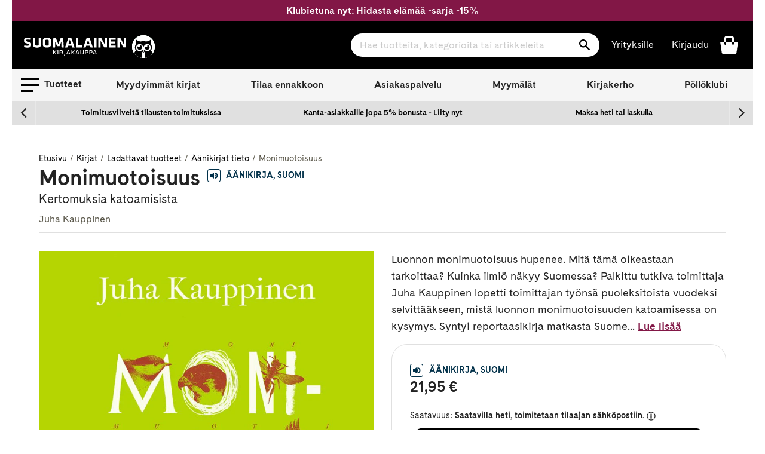

--- FILE ---
content_type: text/html; charset=utf-8
request_url: https://www.suomalainen.com/products/monimuotoisuus-1?view=availability.json
body_size: -161
content:



{
  
  
  
  

  
  
  
  
  
  
  
  
  "id": 4186988314713,
  "not_buyable": false,
  
  
  
  "availability_code": "skheti",
  "availability_text": "Saatavilla heti, toimitetaan tilaajan sähköpostiin.",
  "product_language": "suomi"
}

--- FILE ---
content_type: text/css
request_url: https://www.suomalainen.com/cdn/shop/t/66/assets/background-pattern.css?v=28818718854570008771701069298
body_size: -706
content:
body{background:#fff}@media print,screen and (min-width: 40em){.content-container,.content-container-wide{margin-left:15px;margin-right:15px}}@media print,screen and (min-width: 64em){.content-container,.content-container-wide{margin-left:20px;margin-right:20px}}@media print,screen and (min-width: 1510px){.content-container{margin-left:auto;margin-right:auto;box-shadow:0 0 30px #00000059}.content-container-wide{margin-left:auto;margin-right:auto}}
/*# sourceMappingURL=/cdn/shop/t/66/assets/background-pattern.css.map?v=28818718854570008771701069298 */


--- FILE ---
content_type: application/javascript; charset=utf-8
request_url: https://cdn-widgetsrepository.yotpo.com/v1/loader/rYBUe6ywWjFcBOwubpoim1q7iv4fuR9lOKzE8EK3?languageCode=fi
body_size: 22000
content:

if (typeof (window) !== 'undefined' && window.performance && window.performance.mark) {
  window.performance.mark('yotpo:loader:loaded');
}
var yotpoWidgetsContainer = yotpoWidgetsContainer || { guids: {} };
(function(){
    var guid = "rYBUe6ywWjFcBOwubpoim1q7iv4fuR9lOKzE8EK3";
    var loader = {
        loadDep: function (link, onLoad, strategy) {
            var script = document.createElement('script');
            script.onload = onLoad || function(){};
            script.src = link;
            if (strategy === 'defer') {
                script.defer = true;
            } else if (strategy === 'async') {
                script.async = true;
            }
            script.setAttribute("type", "text/javascript");
            script.setAttribute("charset", "utf-8");
            document.head.appendChild(script);
        },
        config: {
            data: {
                guid: guid
            },
            widgets: {
            
                "1201847": {
                    instanceId: "1201847",
                    instanceVersionId: "483400148",
                    templateAssetUrl: "https://cdn-widgetsrepository.yotpo.com/widget-assets/widget-promoted-products/app.v1.1.0-543.js",
                    cssOverrideAssetUrl: "",
                    customizationCssUrl: "",
                    customizations: {
                      "pp-embedded-mode-enabled": "standalone",
                      "pp-headline-text": "Other recommended products",
                      "pp-num-of-products": 5,
                      "pp-product-name-enabled": true,
                      "pp-product-price-enable": true,
                      "pp-product-stroke-color": "#d7dae4",
                      "view-background-color": "transparent",
                      "view-primary-color": "rgba(44,44,44,1)",
                      "view-primary-font": "CadizWeb@700|https://cdn-widgetsrepository.yotpo.com/brandkit/custom-fonts/rYBUe6ywWjFcBOwubpoim1q7iv4fuR9lOKzE8EK3/cadizweb/cadizweb-bold-700.css",
                      "view-secondary-font": "CadizWeb@400|https://cdn-widgetsrepository.yotpo.com/brandkit/custom-fonts/rYBUe6ywWjFcBOwubpoim1q7iv4fuR9lOKzE8EK3/cadizweb/cadizweb-regular-400.css",
                      "view-stars-color": "rgba(255,202,2,1)",
                      "view-text-color": "#2c2c2c"
                    },
                    staticContent: {
                      "feature_ab_tests": "disabled",
                      "feature_crawlable_ai_snippet": "enabled",
                      "feature_filter_by_country": "enabled",
                      "feature_media_gallery_add_to_cart": "disabled",
                      "feature_media_gallery_upload_photos": "disabled",
                      "feature_media_gallery_upload_videos": "disabled",
                      "feature_multilingual_ai": "disabled",
                      "feature_pre_translation": "disabled",
                      "feature_prefetch": "disabled",
                      "feature_privacy_policy_consent": "disabled",
                      "feature_product_bundles": "disabled",
                      "feature_reviews_bottom_line_syndication": "disabled",
                      "feature_reviews_css_editor": "enabled",
                      "feature_reviews_custom_questions": "enabled",
                      "feature_reviews_disable_shopper_side_cookies": "enabled",
                      "feature_reviews_filter_by_media": "enabled",
                      "feature_reviews_filter_by_smart_topics": "enabled",
                      "feature_reviews_filter_by_star_rating": "enabled",
                      "feature_reviews_grouped_products": "enabled",
                      "feature_reviews_highly_rated_topics": "enabled",
                      "feature_reviews_incentivized_badge": "enabled",
                      "feature_reviews_media_gallery": "enabled",
                      "feature_reviews_ocean": "disabled",
                      "feature_reviews_order_metadata": "disabled",
                      "feature_reviews_photos_and_videos": "enabled",
                      "feature_reviews_product_variant": "disabled",
                      "feature_reviews_search": "enabled",
                      "feature_reviews_smart_sorting": "enabled",
                      "feature_reviews_sorting": "enabled",
                      "feature_reviews_star_distribution": "enabled",
                      "feature_reviews_summary": "enabled",
                      "feature_reviews_summary_filter": "enabled",
                      "feature_reviews_syndication": "enabled",
                      "feature_reviews_trusted_vendors": "disabled",
                      "feature_reviews_unmount_widget": "disabled",
                      "feature_reviews_video_support_settings_ks": "djJ8MjY4NzU1MXxQs5xVyM992cnZewZTHJF9l0iEOPypxvpmicMCHFC1YS3_rtUZyxfW8wyVeTsgt_DFh0bTCufjhwG0cEifdZ0f",
                      "feature_reviews_video_support_settings_metadata_profile_id": "12583871",
                      "feature_reviews_video_support_settings_partner_id": "2687551",
                      "feature_reviews_white_label": "enabled",
                      "feature_reviews_widget_v3_settings_enabled_by_onboarding": "true",
                      "feature_terms_and_conditions": "disabled",
                      "feature_translation_cta": "disabled"
                    },
                    className: "PromotedProducts",
                    dependencyGroupId: null
                },
            
                "825527": {
                    instanceId: "825527",
                    instanceVersionId: "484468026",
                    templateAssetUrl: "https://cdn-widgetsrepository.yotpo.com/widget-assets/widget-reviews-seo-page/app.v0.8.0-866.js",
                    cssOverrideAssetUrl: "",
                    customizationCssUrl: "",
                    customizations: {
                      "abstract-user-icon-aria": "Abstrakti käyttäjäkuvake",
                      "added-file-communicate-aria": "Lisätty tiedosto {{addedFiles}}.",
                      "added-files-communicate-aria": "Lisätty {{addedFiles}} tiedostoa.",
                      "all-files-size-text": "{{amountFiles}} Mt",
                      "all-ratings-text": "Kaikki arviot",
                      "anonymous-user-icon-aria": "Anonyymi käyttäjäkuvake",
                      "bottom-line-syndication-settings-text": "({{syndicated_reviews_count}} muilla kielillä)",
                      "bottom-line-syndication-settings-text-one-language-review": "1 arvostelu toisella kielellä",
                      "bottom-line-text": "Perustuu {{reviews_count}} arvosteluun",
                      "clear-all-filters-popup-text": "Tyhjennä suodattimet",
                      "clear-filters-text": "Tyhjennä suodattimet",
                      "close-filters-modal-aria": "Sulje suodatinikkuna",
                      "close-modal-aria": "Sulje modaali",
                      "close-tooltip-aria": "Sulje työkaluvihje",
                      "comments-by-store-owner-aria": "Kauppiaan kommentit arvosteluun käyttäjältä {{reviewerName}} {{date}}",
                      "comments-by-store-owner-text": "Kaupan omistajan kommentit käyttäjän {{reviewer_name}} arvostelussa",
                      "content-date-enable": true,
                      "content-date-format": "DD/MM/YY",
                      "delete-button-text": "Poista",
                      "dropdown-default-title-text": "Kaikki",
                      "empty-state-body-text": "Kerro meille mielipiteesi",
                      "empty-state-button-text": "Ole ensimmäinen, joka kirjoittaa arvostelun",
                      "empty-state-title-text": "Etsimme tähtiä!",
                      "example-background-color": "#3184ed",
                      "file-selected-aria": "{{getAmountOfFiles}} tiedosto valittu, kokonaiskoko {{getAllFilesSize}} MB",
                      "file-selected-text": "{{amountFiles}} tiedosto",
                      "files-selected-aria": "{{getAmountOfFiles}} tiedostoa valittu, kokonaiskoko {{getAllFilesSize}} MB",
                      "files-selected-text": "{{amountFiles}} tiedostoa",
                      "filter-by-media-text": "Suodata median mukaan",
                      "filter-reviews-by-all-scores-form-control-aria": "Suodata arvosteluja kaikilla pisteillä",
                      "filter-reviews-by-one-score-form-control-aria": "Suodata arvostelut {{score}} tähden mukaan",
                      "filter-reviews-by-score-form-control-aria": "Suodata arvosteluja {{score}} pisteellä",
                      "filters-text": "Suodattimet",
                      "found-matching-reviews-text": "Löysimme {{total_reviews}} vastaavaa arvostelua",
                      "go-to-next-page-aria": "Siirry seuraavalle sivulle",
                      "go-to-page-with-index-aria": "Siirry kommenttien sivulle {{index}}",
                      "go-to-prev-page-aria": "Siirry edelliselle sivulle",
                      "info-not-support-browser-label": "Selaimesi ei tue video-tunnistetta.",
                      "language-code": "fi",
                      "language-detection-failed-text": "Arvostelun käännös ei ole saatavilla",
                      "load-more-reviews-button-text": "Lataa lisää arvosteluja",
                      "media-filter-placeholder-text": "Sisältää mediaa",
                      "media-list-aria-label": "Valitut tiedostot",
                      "mobile-dropdown-default-title-text": "Ole hyvä ja valitse",
                      "mobile-filters-button-text": "Suodattimet",
                      "no-added-files-communicate-aria": "Ei lisättyjä tiedostoja.",
                      "no-files-selected-aria": "Ei valittuja tiedostoja",
                      "no-matching-reviews-text": "Ei vastaavia arvosteluja",
                      "optional-form-field-label": "(Valinnainen)",
                      "popular-topics-show-less-text": "Näytä vähemmän",
                      "popular-topics-show-more-text": "Näytä lisää",
                      "popular-topics-text": "Suosittuja aiheita",
                      "privacy-policy-consent-settings-link-text": "Tietosuojakäytäntö",
                      "privacy-policy-consent-settings-text": "Hyväksyn",
                      "product-reviews-tab": "Tuotearvostelut",
                      "published-date-text": "Julkaisupäivämäärä",
                      "qna-tab-text": "Q\u0026A",
                      "rating-placeholder-text": "Arvosana",
                      "rating-text": "Arvosana",
                      "read-less-text": "Lue vähemmän",
                      "read-more-text": "Lue lisää",
                      "removed-files-communicate-aria": "Tiedosto poistettu.",
                      "reply-title": "Mukautetun kommentin otsikko",
                      "required-error-message-text": "vaadittu",
                      "required-fields-text": "Pakolliset kentät",
                      "revievs-tab-text": "Arvostelut",
                      "review-content-error-message-text": "Arvostelun sisältö vaaditaan",
                      "review-content-headline-text": "Kirjoita arvostelu",
                      "review-content-placeholder-text": "Kerro meille, mistä pidät tai mistä et pidä",
                      "review-continue-shopping-text": "Jatka ostoksia",
                      "review-customer-free-text-error-message-text": "Tämä kenttä on pakollinen",
                      "review-customer-free-text-placeholder-message-text": "Maa",
                      "review-email-default-message-text": "Lähetämme sinulle sähköpostin vahvistaaksemme, että tämä arvostelu tuli sinulta.",
                      "review-email-error-message-text": "Kelvollinen sähköpostiosoite vaaditaan",
                      "review-email-headline-text": "Sähköpostiosoitteesi",
                      "review-feedback-ask-text": "Palautteesi auttaa muita ostajia tekemään parempia päätöksiä.",
                      "review-headline-error-message-text": "Arvostelun otsikko vaaditaan",
                      "review-headline-headline-text": "Lisää otsikko",
                      "review-headline-placeholder-text": "Anna yhteenveto kokemuksestasi",
                      "review-images-default-message-text": "Lataa enintään 10 kuvaa ja 3 videota (tiedostokoko enintään 2 Gt)",
                      "review-images-error-message-text": "Voit ladata enintään 10 kuvaa ja 3 videota",
                      "review-images-error-second-message-text": "Tiedostosi on liian suuri. Max. tiedostokoko on 2 Gt.",
                      "review-images-error-third-message-text": "Tätä tiedostotyyppiä ei tueta. Lataa JPG-, JPEG-, PNG-, WEBP-, MP4-, WEBM- tai MOV-tiedosto.",
                      "review-images-headline-text": "Lisää mediaa",
                      "review-images-mobile-default-message-text": "Lataa enintään 3 kuvaa (enintään 5 Mt kukin) ja 1 video (enintään 100 Mt)",
                      "review-images-mobile-error-second-message-text": "Tämä tiedosto on liian suuri ladattavaksi. Kuvien koko voi olla enintään 5 Mt ja videoiden enintään 100 Mt.",
                      "review-item-group-aria-label": "Arvostelu käyttäjältä {{name}} Arvosana: {{rating}}/5 tähteä.",
                      "review-multiple-choice-default-message-text": "Valitse kaikki sopivat vaihtoehdot",
                      "review-multiple-choice-error-message-text": "Tämä kenttä on pakollinen – valitse ainakin 1 sopiva vaihtoehto",
                      "review-name-default-message-text": "Tämä näkyy julkisesti arvostelusi yhteydessä",
                      "review-name-error-message-text": "Nimi vaaditaan",
                      "review-name-headline-text": "Nimesi",
                      "review-not-translated": "Tätä arvostelua ei voi kääntää",
                      "review-product-free-text-error-message-text": "Tämä kenttä on pakollinen",
                      "review-product-free-text-placeholder-message-text": "Kerro meille ostokokemuksestasi",
                      "review-rating-average-text": "Keskinkertainen",
                      "review-rating-default-message-text": "Valitse yksi",
                      "review-rating-error-message-text": "Tämä kenttä on pakollinen – valitse 1 sopiva vaihtoehto",
                      "review-rating-good-text": "Hyvä",
                      "review-rating-great-text": "Loistava!",
                      "review-rating-poor-text": "Huono",
                      "review-rating-very-poor-text": "Erittäin huono",
                      "review-single-choice-default-message-text": "Valitse yksi",
                      "review-single-choice-error-message-text": "Tämä kenttä on pakollinen – valitse 1 sopiva vaihtoehto",
                      "review-size-default-message-text": "Valitse yksi",
                      "review-size-error-message-text": "Tämä kenttä on pakollinen – valitse 1 sopiva vaihtoehto",
                      "review-thanks-text": "Kiitos, {{name}}!",
                      "review-types-text-group-tab": "Arvostelutyypit",
                      "reviews-clear-all-filters-text": "Tyhjennä suodattimet",
                      "reviews-filtering-reviews-text": "Suodatetaan arvosteluja",
                      "reviews-headline-text": "Asiakasarvostelut",
                      "reviews-no-matching-reviews-text": "Ei vastaavia arvosteluja",
                      "reviews-try-clearing-filters-text": "Yritä tyhjentää tai vaihtaa suodattimet.",
                      "reviews-vote-down-confirmation-message": "Äänestit vastaan",
                      "reviews-vote-removed-confirmation-message": "Poistit äänesi",
                      "reviews-vote-submitting-message": "Lähetät ääntäsi",
                      "reviews-vote-up-confirmation-message": "Äänestit puolesta",
                      "rtl": false,
                      "score-filter-label-aria": "Valitse arvio suodattaaksesi arvosteluja, yhdestä viidestä tähdestä",
                      "screen-a-header-text": "Hello Live Widget!",
                      "search-reviews-placeholder-text": "Hae arvosteluja",
                      "search-reviews-with-media-form-control-aria": "Hae arvosteluja mediassa",
                      "see-less-text": "Näytä vähemmän",
                      "see-more-text": "Näytä lisää",
                      "see-next-media-aria": "Katso seuraava media",
                      "see-original-text": "Katso alkuperäinen",
                      "see-previous-media-aria": "Katso edellinen media",
                      "send-button-text": "Lähetä",
                      "seo-bottom-line-enable": true,
                      "seo-content-pagination-per-page": 20,
                      "seo-default-sorting-order": "Rating||Most recent||With media||Verified purchase",
                      "seo-default-tab": "Product Reviews",
                      "seo-filter-free-text-enable": "true",
                      "seo-filter-media-enable": "true",
                      "seo-filter-score-enable": "true",
                      "seo-read-only-enable": false,
                      "seo-reply-title": "Store Owner",
                      "seo-reviews-headline-enable": "false",
                      "seo-reviews-headline-text": "Asiakkaiden suosittelut",
                      "seo-reviews-star-distribution-onsite-enable": false,
                      "seo-reviews-tab-type": "both",
                      "seo-sorting-onsite-enable": "true",
                      "seo-votes-enable": "true",
                      "seo-votes-text": "Oliko tämä arvostelu hyödyllinen?",
                      "share-your-thoughts-text": "Jaa ajatuksiasi",
                      "shopper-avatar-enable": true,
                      "shopper-avatar-format": "initials",
                      "shopper-avatar-format-custom-url": "",
                      "shopper-badge-enable": true,
                      "shopper-name-format": "firstNameWithInitial",
                      "show-reviews-amount-plural-text": "Näytä {{total_reviews_amount}} arvostelua",
                      "show-reviews-amount-singular-text": "Näytä {{total_reviews_amount}} arvostelu",
                      "site-reviews-tab": "Sivuston arvostelut",
                      "sort-by-text": "Lajitteluperuste",
                      "sorting-highest-rating-text": "Korkein arvosana",
                      "sorting-lowest-rating-text": "Alin arvosana",
                      "sorting-most-recent-text": "Uusin",
                      "sorting-verified-purchase-text": "Vahvistettu ostos",
                      "sorting-with-media-text": "Sisältää mediaa",
                      "star-distribution-aria": "{{row}} tähti {{value}} arvostelujen perusteella",
                      "star-icon-aria-label": "Pisteet {{index}} {{ratingText}}",
                      "star-rating-error-message-text": "Tähtiluokitus vaaditaan",
                      "star-rating-headline-text": "Arvioi kokemuksesi",
                      "star-rating-info": "{{rating}} tähden arvostelu",
                      "star-rating1": "1 tähti",
                      "star-rating2": "2 tähteä",
                      "star-rating3": "3 tähteä",
                      "star-rating4": "4 tähteä",
                      "star-rating5": "5 tähteä",
                      "store-owner-text": "Kaupan omistaja",
                      "syndication-enable": false,
                      "terms-and-conditions-settings-link-text": "Ehdot ja säännöt",
                      "terms-and-conditions-settings-text": "Hyväksyn",
                      "this-review-was-helpful": "Tämä arvostelu oli hyödyllinen",
                      "this-review-was-not-helpful": "Tämä arvostelu ei ollut hyödyllinen",
                      "translate-from-known-language-text": "Käännetty kielestä {{language}} Amazonin toimesta",
                      "translate-from-unknown-language-text": "Käännetty Amazonin toimesta",
                      "translate-to-text": "Käännä suomeksi",
                      "translation-disclaimer-text": "ilmainen haku ei välttämättä tunnista käännettyä sisältöä.",
                      "trusted-reviews-by": "luotetut arvostelut",
                      "trusted-reviews-by-text-aria": "Luotettavat arvostelut Yotpolta. Avautuu uudessa ikkunassa",
                      "try-clearing-filters-text": "Yritä tyhjentää tai vaihtaa suodattimet",
                      "upload-button-text": "Lataa",
                      "verified-buyer-text": "Vahvistettu ostaja",
                      "verified-reviewer-text": "Vahvistettu arvostelija",
                      "verified-user-badge-aria": "Vahvistetun käyttäjän merkki",
                      "view-background-color": "transparent",
                      "view-line-separator-style": "smooth",
                      "view-primary-color": "rgba(44,44,44,1)",
                      "view-primary-font": "CadizWeb@700|https://cdn-widgetsrepository.yotpo.com/brandkit/custom-fonts/rYBUe6ywWjFcBOwubpoim1q7iv4fuR9lOKzE8EK3/cadizweb/cadizweb-bold-700.css",
                      "view-secondary-font": "CadizWeb@400|https://cdn-widgetsrepository.yotpo.com/brandkit/custom-fonts/rYBUe6ywWjFcBOwubpoim1q7iv4fuR9lOKzE8EK3/cadizweb/cadizweb-regular-400.css",
                      "view-stars-color": "#E7721BFF",
                      "view-text-color": "#2c2c2c",
                      "white-label-enable": "true",
                      "write-a-review-button-text": "Kirjoita arvostelu",
                      "yotpo-logo-aria": "Yotpo-logo"
                    },
                    staticContent: {
                      "feature_crawlable_ai_snippet": "enabled",
                      "feature_filter_by_country": "enabled",
                      "feature_media_gallery_add_to_cart": "disabled",
                      "feature_media_gallery_upload_photos": "disabled",
                      "feature_media_gallery_upload_videos": "disabled",
                      "feature_reviews_bottom_line_syndication": "disabled",
                      "feature_reviews_css_editor": "enabled",
                      "feature_reviews_custom_questions": "enabled",
                      "feature_reviews_disable_shopper_side_cookies": "enabled",
                      "feature_reviews_filter_by_media": "enabled",
                      "feature_reviews_filter_by_smart_topics": "enabled",
                      "feature_reviews_filter_by_star_rating": "enabled",
                      "feature_reviews_grouped_products": "enabled",
                      "feature_reviews_incentivized_badge": "enabled",
                      "feature_reviews_media_gallery": "disabled",
                      "feature_reviews_ocean": "disabled",
                      "feature_reviews_order_metadata": "disabled",
                      "feature_reviews_photos_and_videos": "enabled",
                      "feature_reviews_product_variant": "disabled",
                      "feature_reviews_search": "enabled",
                      "feature_reviews_smart_sorting": "disabled",
                      "feature_reviews_sorting": "enabled",
                      "feature_reviews_star_distribution": "enabled",
                      "feature_reviews_summary": "enabled",
                      "feature_reviews_summary_filter": "enabled",
                      "feature_reviews_syndication": "enabled",
                      "feature_reviews_trusted_vendors": "disabled",
                      "feature_reviews_ugc_widgets_terms_and_conditions_settings_link_configuration": "",
                      "feature_reviews_ugc_widgets_terms_and_conditions_settings_link_text": "Ehdot",
                      "feature_reviews_ugc_widgets_terms_and_conditions_settings_text": "Hyväksyn ehdot",
                      "feature_reviews_video_support_settings_ks": "djJ8MjY4NzU1MXwNZF3oIwAr_7juUDvKDx2jnTsnJrE5BOVTqyEXKkJ_0uCrrmOwXeoEk8eYB0tIhkLrQwvlnBI8sJ1zumGgSeR9",
                      "feature_reviews_video_support_settings_metadata_profile_id": "12583871",
                      "feature_reviews_video_support_settings_partner_id": "2687551",
                      "feature_reviews_white_label": "enabled",
                      "feature_reviews_widget_v3_settings_enabled_by_onboarding": "false",
                      "feature_terms_and_conditions": "disabled"
                    },
                    className: "ReviewsSeoPage",
                    dependencyGroupId: null
                },
            
                "825526": {
                    instanceId: "825526",
                    instanceVersionId: "484468036",
                    templateAssetUrl: "https://cdn-widgetsrepository.yotpo.com/widget-assets/widget-reviews-tab/app.v0.7.5-7476.js",
                    cssOverrideAssetUrl: "",
                    customizationCssUrl: "",
                    customizations: {
                      "abstract-user-icon-aria": "Abstrakti käyttäjäkuvake",
                      "all-ratings-text": "Kaikki arviot",
                      "anonymous-user-icon-aria": "Anonyymi käyttäjäkuvake",
                      "bottom-line-syndication-settings-text": "({{syndicated_reviews_count}} muilla kielillä)",
                      "bottom-line-text": "Perustuu {{reviews_count}} arvosteluun",
                      "bottom_line_syndication_settings_text-one-language-review": "1 arvostelu toisella kielellä",
                      "clear-all-filters-popup-text": "Tyhjennä suodattimet",
                      "clear-filters-text": "Tyhjennä suodattimet",
                      "close-filters-modal-aria": "Sulje suodatinikkuna",
                      "close-modal-aria": "Sulje modaali",
                      "close-tooltip-aria": "Sulje työkaluvihje",
                      "comments-by-store-owner-aria": "Kauppiaan kommentit arvosteluun käyttäjältä {{reviewerName}} {{date}}",
                      "comments-by-store-owner-text": "Kaupan omistajan kommentit käyttäjän {{reviewer_name}} arvostelussa",
                      "content-date-enable": true,
                      "content-date-format": "DD/MM/YY",
                      "delete-button-text": "Poista",
                      "dropdown-default-title-text": "Kaikki",
                      "empty-state-body-text": "Kerro meille mielipiteesi",
                      "empty-state-button-text": "Ole ensimmäinen, joka kirjoittaa arvostelun",
                      "empty-state-title-text": "Etsimme tähtiä!",
                      "example-background-color": "#3184ed",
                      "filter-by-media-text": "Suodata median mukaan",
                      "filter-reviews-by-all-scores-form-control-aria": "Suodata arvosteluja kaikilla pisteillä",
                      "filter-reviews-by-score-form-control-aria": "Suodata arvosteluja {{score}} pisteellä",
                      "filters-text": "Suodattimet",
                      "found-matching-reviews-text": "Löysimme {{total_reviews}} vastaavaa arvostelua",
                      "go-to-next-page-aria": "Siirry seuraavalle sivulle",
                      "go-to-page-with-index-aria": "Siirry kommenttien sivulle {{index}}",
                      "go-to-prev-page-aria": "Siirry edelliselle sivulle",
                      "info-not-support-browser-label": "Selaimesi ei tue video-tunnistetta.",
                      "language-code": "fi",
                      "load-more-reviews-button-text": "Lataa lisää arvosteluja",
                      "media-filter-placeholder-text": "Sisältää mediaa",
                      "mobile-dropdown-default-title-text": "Ole hyvä ja valitse",
                      "mobile-filters-button-text": "Suodattimet",
                      "no-matching-reviews-text": "Ei vastaavia arvosteluja",
                      "popular-topics-show-less-text": "Näytä vähemmän",
                      "popular-topics-show-more-text": "Näytä lisää",
                      "popular-topics-text": "Suosittuja aiheita",
                      "privacy-policy-consent-settings-link-text": "Tietosuojakäytäntö",
                      "privacy-policy-consent-settings-text": "Hyväksyn",
                      "product-reviews-tab": "Tuotearvostelut",
                      "published-date-text": "Julkaisupäivämäärä",
                      "qna-tab-text": "Q\u0026A",
                      "rating-placeholder-text": "Arvosana",
                      "rating-text": "Arvosana",
                      "read-less-text": "Lue vähemmän",
                      "read-more-text": "Lue lisää",
                      "reply-title": "Mukautetun kommentin otsikko",
                      "required-error-message-text": "vaadittu",
                      "required-fields-text": "Pakolliset kentät",
                      "revievs-tab-text": "Arvostelut",
                      "review-content-error-message-text": "Arvostelun sisältö vaaditaan",
                      "review-content-headline-text": "Kirjoita arvostelu",
                      "review-content-placeholder-text": "Kerro meille, mistä pidät tai mistä et pidä",
                      "review-continue-shopping-text": "Jatka ostoksia",
                      "review-customer-free-text-error-message-text": "Tämä kenttä on pakollinen",
                      "review-customer-free-text-placeholder-message-text": "Maa",
                      "review-email-default-message-text": "Lähetämme sinulle sähköpostin vahvistaaksemme, että tämä arvostelu tuli sinulta.",
                      "review-email-error-message-text": "Kelvollinen sähköpostiosoite vaaditaan",
                      "review-email-headline-text": "Sähköpostiosoitteesi",
                      "review-feedback-ask-text": "Palautteesi auttaa muita ostajia tekemään parempia päätöksiä.",
                      "review-headline-error-message-text": "Arvostelun otsikko vaaditaan",
                      "review-headline-headline-text": "Lisää otsikko",
                      "review-headline-placeholder-text": "Anna yhteenveto kokemuksestasi",
                      "review-images-default-message-text": "Lataa enintään 10 kuvaa ja 3 videota (tiedostokoko enintään 2 Gt)",
                      "review-images-error-message-text": "Voit ladata enintään 10 kuvaa ja 3 videota",
                      "review-images-error-second-message-text": "Tiedostosi on liian suuri. Max. tiedostokoko on 2 Gt.",
                      "review-images-headline-text": "Lisää mediaa",
                      "review-multiple-choice-default-message-text": "Valitse kaikki sopivat vaihtoehdot",
                      "review-multiple-choice-error-message-text": "Tämä kenttä on pakollinen – valitse ainakin 1 sopiva vaihtoehto",
                      "review-name-error-message-text": "Nimi vaaditaan",
                      "review-name-headline-text": "Nimesi",
                      "review-not-translated": "Tätä arvostelua ei voi kääntää",
                      "review-product-free-text-error-message-text": "Tämä kenttä on pakollinen",
                      "review-product-free-text-placeholder-message-text": "Kerro meille ostokokemuksestasi",
                      "review-rating-average-text": "Keskinkertainen",
                      "review-rating-default-message-text": "Valitse yksi",
                      "review-rating-error-message-text": "Tämä kenttä on pakollinen – valitse 1 sopiva vaihtoehto",
                      "review-rating-good-text": "Hyvä",
                      "review-rating-great-text": "Loistava!",
                      "review-rating-poor-text": "Huono",
                      "review-rating-very-poor-text": "Erittäin huono",
                      "review-single-choice-default-message-text": "Valitse yksi",
                      "review-single-choice-error-message-text": "Tämä kenttä on pakollinen – valitse 1 sopiva vaihtoehto",
                      "review-size-default-message-text": "Valitse yksi",
                      "review-size-error-message-text": "Tämä kenttä on pakollinen – valitse 1 sopiva vaihtoehto",
                      "review-thanks-text": "Kiitos, {{name}}!",
                      "reviews-clear-all-filters-text": "Tyhjennä suodattimet",
                      "reviews-filtering-reviews-text": "Suodatetaan arvosteluja",
                      "reviews-headline-text": "Asiakasarvostelut",
                      "reviews-no-matching-reviews-text": "Ei vastaavia arvosteluja",
                      "reviews-product-reviewed": "Tuotetta Arvioitu:",
                      "reviews-tab-bottom-line-enable": true,
                      "reviews-tab-default-sorting-order": "Most recent||With media||Verified purchase||Rating",
                      "reviews-tab-default-tab": "Site Reviews",
                      "reviews-tab-filter-free-text-enable": false,
                      "reviews-tab-filter-media-enable": false,
                      "reviews-tab-filter-score-enable": false,
                      "reviews-tab-font": "Nunito Sans@700|https://cdn-widgetsrepository.yotpo.com/web-fonts/css/nunito_sans/v1/nunito_sans_700.css",
                      "reviews-tab-modal-layout": "drawer",
                      "reviews-tab-opacity": 100,
                      "reviews-tab-position": "left",
                      "reviews-tab-read-only-enable": "false",
                      "reviews-tab-reply-title": "Mukautetun kommentin otsikko",
                      "reviews-tab-review-type": "both",
                      "reviews-tab-reviews-headline-enable": true,
                      "reviews-tab-reviews-headline-text": "Asiakkaiden suosittelut",
                      "reviews-tab-sorting-onsite-enable": false,
                      "reviews-tab-style": "rounded",
                      "reviews-tab-tab-background-color": "rgba(130,20,68,1)",
                      "reviews-tab-text": "Arvostelut",
                      "reviews-tab-text-color": "#ffffff",
                      "reviews-tab-view-background-color": "#ffffff",
                      "reviews-tab-votes-enable": "false",
                      "reviews-tab-votes-text": "Oliko tämä arvostelu hyödyllinen?",
                      "reviews-try-clearing-filters-text": "Yritä tyhjentää tai vaihtaa suodattimet.",
                      "reviews-vote-down-confirmation-message": "Äänestit vastaan",
                      "reviews-vote-removed-confirmation-message": "Poistit äänesi",
                      "reviews-vote-submitting-message": "Lähetät ääntäsi",
                      "reviews-vote-up-confirmation-message": "Äänestit puolesta",
                      "reviews-votes-text": "Oliko tämä arvostelu hyödyllinen?",
                      "rtl": false,
                      "score-filter-label-aria": "Valitse arvio suodattaaksesi arvosteluja, yhdestä viidestä tähdestä",
                      "screen-a-header-text": "Hello Live Widget!",
                      "search-reviews-placeholder-text": "Hae arvosteluja",
                      "search-reviews-with-media-form-control-aria": "Hae arvosteluja mediassa",
                      "see-less-text": "Näytä vähemmän",
                      "see-more-text": "Näytä lisää",
                      "see-next-media-aria": "Katso seuraava media",
                      "see-original-text": "Katso alkuperäinen",
                      "see-previous-media-aria": "Katso edellinen media",
                      "send-button-text": "Lähetä",
                      "share-your-thoughts-text": "Jaa ajatuksiasi",
                      "shopper-avatar-enable": true,
                      "shopper-avatar-format": "initials",
                      "shopper-avatar-format-custom-url": "",
                      "shopper-badge-enable": true,
                      "shopper-name-format": "firstNameWithInitial",
                      "show-reviews-amount-plural-text": "Näytä {{total_reviews_amount}} arvostelua",
                      "show-reviews-amount-singular-text": "Näytä {{total_reviews_amount}} arvostelu",
                      "site-reviews-tab": "Sivuston arvostelut",
                      "sort-by-text": "Lajitteluperuste",
                      "sorting-highest-rating-text": "Korkein arvosana",
                      "sorting-lowest-rating-text": "Alin arvosana",
                      "sorting-most-recent-text": "Uusin",
                      "sorting-most-relevant-text": "Tärkein",
                      "sorting-rating-text": "Arvosana",
                      "sorting-verified-purchase-text": "Vahvistettu ostos",
                      "sorting-with-media-text": "Sisältää mediaa",
                      "star-distribution-aria": "{{row}} tähti {{value}} arvostelujen perusteella",
                      "star-icon-aria-label": "Pisteet {{index}} {{ratingText}}",
                      "star-rating-error-message-text": "Tähtiluokitus vaaditaan",
                      "star-rating-headline-text": "Arvioi kokemuksesi",
                      "star-rating-info": "{{rating}} tähden arvostelu",
                      "store-owner-text": "Kaupan omistaja",
                      "syndication-enable": false,
                      "terms-and-conditions-settings-link-text": "Ehdot ja säännöt",
                      "terms-and-conditions-settings-text": "Hyväksyn",
                      "this-review-was-helpful": "Tämä arvostelu oli hyödyllinen",
                      "this-review-was-not-helpful": "Tämä arvostelu ei ollut hyödyllinen",
                      "translate-from-known-language-text": "Käännetty kielestä {{language}} AWS:N toimesta",
                      "translate-from-unknown-language-text": "Käännetty AWS:N toimesta",
                      "translate-to-text": "Käännä suomeksi",
                      "translation-disclaimer-text": "ilmainen haku ei välttämättä tunnista käännettyä sisältöä.",
                      "trusted-reviews-by": "luotetut arvostelut",
                      "trusted-reviews-by-text-aria": "Luotettavat arvostelut Yotpolta. Avautuu uudessa ikkunassa",
                      "try-clearing-filters-text": "Yritä tyhjentää tai vaihtaa suodattimet",
                      "upload-button-text": "Lataa",
                      "verified-buyer-text": "Vahvistettu ostaja",
                      "verified-reviewer-text": "Vahvistettu arvostelija",
                      "verified-user-badge-aria": "Vahvistetun käyttäjän merkki",
                      "view-line-separator-style": "smooth",
                      "view-primary-color": "rgba(44,44,44,1)",
                      "view-primary-font": "Nunito Sans@700|https://cdn-widgetsrepository.yotpo.com/web-fonts/css/nunito_sans/v1/nunito_sans_700.css",
                      "view-secondary-font": "Nunito Sans@400|https://cdn-widgetsrepository.yotpo.com/web-fonts/css/nunito_sans/v1/nunito_sans_400.css",
                      "view-stars-color": "rgba(252,198,12,1)",
                      "view-text-color": "#2c2c2c",
                      "white-label-enable": "true",
                      "write-a-review-button-text": "Kirjoita arvostelu",
                      "write-a-review-text": "Kirjoita arvostelu",
                      "yotpo-logo-aria": "Yotpo-logo",
                      "yotpo-reviews-tab-star-icon-enabled": "true"
                    },
                    staticContent: {
                      "feature_crawlable_ai_snippet": "enabled",
                      "feature_filter_by_country": "enabled",
                      "feature_media_gallery_add_to_cart": "disabled",
                      "feature_media_gallery_upload_photos": "disabled",
                      "feature_media_gallery_upload_videos": "disabled",
                      "feature_reviews_bottom_line_syndication": "disabled",
                      "feature_reviews_css_editor": "enabled",
                      "feature_reviews_custom_questions": "enabled",
                      "feature_reviews_disable_shopper_side_cookies": "enabled",
                      "feature_reviews_filter_by_media": "enabled",
                      "feature_reviews_filter_by_smart_topics": "enabled",
                      "feature_reviews_filter_by_star_rating": "enabled",
                      "feature_reviews_grouped_products": "enabled",
                      "feature_reviews_incentivized_badge": "enabled",
                      "feature_reviews_media_gallery": "disabled",
                      "feature_reviews_ocean": "disabled",
                      "feature_reviews_order_metadata": "disabled",
                      "feature_reviews_photos_and_videos": "enabled",
                      "feature_reviews_product_variant": "disabled",
                      "feature_reviews_search": "enabled",
                      "feature_reviews_smart_sorting": "disabled",
                      "feature_reviews_sorting": "enabled",
                      "feature_reviews_star_distribution": "enabled",
                      "feature_reviews_summary": "enabled",
                      "feature_reviews_summary_filter": "enabled",
                      "feature_reviews_syndication": "enabled",
                      "feature_reviews_trusted_vendors": "disabled",
                      "feature_reviews_ugc_widgets_terms_and_conditions_settings_link_configuration": "",
                      "feature_reviews_ugc_widgets_terms_and_conditions_settings_link_text": "Ehdot",
                      "feature_reviews_ugc_widgets_terms_and_conditions_settings_text": "Hyväksyn ehdot",
                      "feature_reviews_video_support_settings_ks": "djJ8MjY4NzU1MXwNZF3oIwAr_7juUDvKDx2jnTsnJrE5BOVTqyEXKkJ_0uCrrmOwXeoEk8eYB0tIhkLrQwvlnBI8sJ1zumGgSeR9",
                      "feature_reviews_video_support_settings_metadata_profile_id": "12583871",
                      "feature_reviews_video_support_settings_partner_id": "2687551",
                      "feature_reviews_white_label": "enabled",
                      "feature_reviews_widget_v3_settings_enabled_by_onboarding": "false",
                      "feature_terms_and_conditions": "disabled"
                    },
                    className: "ReviewsTab",
                    dependencyGroupId: null
                },
            
                "825521": {
                    instanceId: "825521",
                    instanceVersionId: "464848446",
                    templateAssetUrl: "https://cdn-widgetsrepository.yotpo.com/widget-assets/widget-reviews-star-ratings/app.v0.28.1-7469.js",
                    cssOverrideAssetUrl: "",
                    customizationCssUrl: "",
                    customizations: {
                      "add-review-enable": false,
                      "average-score-rating": "Arvosana {{average_score}}/5 yhteensä {{reviews_count}} arvostelusta",
                      "bottom-line-click-enable-summary-feature-off": true,
                      "bottom-line-click-enable-summary-feature-on": true,
                      "bottom-line-click-scroll-to": "reviews",
                      "bottom-line-enable-category": "false",
                      "bottom-line-enable-product": "false",
                      "bottom-line-show-text": true,
                      "bottom-line-text": "Arvostelut",
                      "bottom-line-text-category": "{{reviews_count}} Arvostelut",
                      "bottom-line-text-product": "{{reviews_count}} Arvostelut",
                      "bottom_line_syndication_settings_text": "({{syndicated_reviews_count}} muilla kielillä)",
                      "bottom_line_syndication_settings_text-one-language-review": "(1 arvostelu toisella kielellä)",
                      "empty-state-enable": "false",
                      "incentivized-badge-details-enable": "true",
                      "incentivized-badge-enable": "true",
                      "incentivized-badge-title": "Incentivized review",
                      "incentivized-badge-type-text": "{incentive.type}",
                      "jump-to-reviews-label": "Arvosana {{average_score}}/5 yhteensä {{reviews_count}} arvostelusta. Siirry arvosteluihin.",
                      "language-code": "fi",
                      "load-font-customizations": "view-primary-font, view-secondary-font",
                      "mutation-section-attribute": "collection",
                      "old-widget-class-name": "yotpo bottomLine",
                      "open-summary-reviews-label": "Arvosana {{average_score}}/5 yhteensä {{reviews_count}} arvostelusta. Yhteenveto arvosteluista.",
                      "primary-font-name-and-url": "Montserrat@600|https://cdn-widgetsrepository.yotpo.com/web-fonts/css/montserrat/v1/montserrat_600.css",
                      "primary-font-size": "14",
                      "rating-score-enable-category": "false",
                      "rating-score-enable-product": "false",
                      "rtl": false,
                      "screen-a-header-text": "Hello Live Widget!",
                      "should-watch-mutations": true,
                      "star-rating-highly-rated-topics-background-color": "#ededed",
                      "star-rating-highly-rated-topics-text": "Asiakkaiden korkealle arvioima:",
                      "star-rating-highly-rated-topics-toggle-enable": "false",
                      "star-rating-highly-rated-topics-topic-color": "#2C2C2C",
                      "star-rating-reviews-summary-text-color": "#2C2C2C",
                      "star-rating-reviews-summary-toggle-enable": "false",
                      "summary-link-text": "Katso arvostelujen yhteenveto",
                      "summary-show-link-icon": "true",
                      "view-alignment-category": "left",
                      "view-alignment-product": "left",
                      "view-preview-catalog-page-html-container": "\u003cdiv class=\"yotpo-demo-store\"\u003e\n    \u003cdiv class=\"yotpo-demo-address-wrapper\"\u003e\n        \u003cdiv class=\"yotpo-demo-top-bar\"\u003e\n            \u003cdiv class=\"yotpo-demo-address-icons\"\u003e\n                \u003csvg class=\"yotpo-demo-address-icon\" width=\"7\" height=\"7\" viewBox=\"0 0 7 7\" fill=\"none\"\n                     xmlns=\"http://www.w3.org/2000/svg\"\n                \u003e\n                    \u003ccircle cx=\"3.5\" cy=\"3.5\" r=\"3.5\" fill=\"#A4A4A4\"/\u003e\n                \u003c/svg\u003e\n                \u003csvg class=\"yotpo-demo-address-icon\" width=\"7\" height=\"7\" viewBox=\"0 0 7 7\" fill=\"none\"\n                     xmlns=\"http://www.w3.org/2000/svg\"\n                \u003e\n                    \u003ccircle cx=\"3.5\" cy=\"3.5\" r=\"3.5\" fill=\"#A4A4A4\"/\u003e\n                \u003c/svg\u003e\n                \u003csvg class=\"yotpo-demo-address-icon\" width=\"7\" height=\"7\" viewBox=\"0 0 7 7\" fill=\"none\"\n                     xmlns=\"http://www.w3.org/2000/svg\"\n                \u003e\n                    \u003ccircle cx=\"3.5\" cy=\"3.5\" r=\"3.5\" fill=\"#A4A4A4\"/\u003e\n                \u003c/svg\u003e\n            \u003c/div\u003e\n            \u003cdiv class=\"yotpo-demo-address-container\"\u003e\n                storename.com\n            \u003c/div\u003e\n        \u003c/div\u003e\n        \u003cdiv class=\"yotpo-demo-store-logo\"\u003e\n            \u003cdiv class=\"yotpo-demo-store-text\"\u003e\n                STORE LOGO\n            \u003c/div\u003e\n            \u003cdiv class=\"yotpo-demo-product-shopping-bag\"\u003e\n                \u003csvg width=\"16\" height=\"18\" viewBox=\"0 0 16 18\" fill=\"none\"\n                     xmlns=\"http://www.w3.org/2000/svg\"\n                \u003e\n                    \u003cpath\n                            d=\"M3.36842 6V4.28571C3.36842 3.14907 3.81203 2.05898 4.60166 1.25526C5.39128 0.451529 6.46225 0 7.57895 0C8.69565 0 9.76661 0.451529 10.5562 1.25526C11.3459 2.05898 11.7895 3.14907 11.7895 4.28571V6H14.3158C14.5391 6 14.7533 6.09031 14.9112 6.25105C15.0692 6.4118 15.1579 6.62981 15.1579 6.85714V17.1429C15.1579 17.3702 15.0692 17.5882 14.9112 17.7489C14.7533 17.9097 14.5391 18 14.3158 18H0.842105C0.618765 18 0.404572 17.9097 0.246647 17.7489C0.0887215 17.5882 0 17.3702 0 17.1429V6.85714C0 6.62981 0.0887215 6.4118 0.246647 6.25105C0.404572 6.09031 0.618765 6 0.842105 6H3.36842ZM3.36842 7.71429H1.68421V16.2857H13.4737V7.71429H11.7895V9.42857H10.1053V7.71429H5.05263V9.42857H3.36842V7.71429ZM5.05263 6H10.1053V4.28571C10.1053 3.60373 9.8391 2.94968 9.36532 2.46744C8.89155 1.9852 8.24897 1.71429 7.57895 1.71429C6.90893 1.71429 6.26635 1.9852 5.79257 2.46744C5.3188 2.94968 5.05263 3.60373 5.05263 4.28571V6Z\"\n                            fill=\"white\"\n                    /\u003e\n                \u003c/svg\u003e\n            \u003c/div\u003e\n        \u003c/div\u003e\n    \u003c/div\u003e\n    \u003cdiv class=\"yotpo-demo-product-page\"\u003e\n        \u003cdiv class=\"yotpo-product-catalog-wrapper\"\u003e\n                    \u003cdiv class=\"yotpo-demo-product-image\"\u003e\n            \u003cimg class=\"yotpo-demo-product-image-desktop\"\n                 src=\"https://cdn-widgetsrepository.yotpo.com/widget-assets/ReviewsStarRatingsWidget/assets/sr_glasses_1.webp\"/\u003e\n   \u003cdiv class=\"yotpo-demo-product-image-mobile\"\u003e\n       \u003c/div\u003e\n      \u003cimg class=\"yotpo-demo-product-image-mobile\"\n                 src=\"https://cdn-widgetsrepository.yotpo.com/widget-assets/ReviewsStarRatingsWidget/assets/sr_glasses_1.webp\"/\u003e\n        \u003c/div\u003e\n        \u003cdiv class=\"yotpo-demo-product-data\"\u003e\n            \u003cdiv class=\"yotpo-demo-product-title\"\u003e\n                \u003cdiv class=\"yotpo-demo-product-name\"\u003eProduct name\u003c/div\u003e\n            \u003c/div\u003e\n            \u003cdiv class=\"yotpo-demo-star-rating widget-placeholder-container\"\u003e\n            \u003c/div\u003e\n            \u003cdiv class=\"yotpo-add-to-cart\"\u003e Add to cart\u003c/div\u003e\n        \u003c/div\u003e\n        \u003c/div\u003e\n        \u003cdiv class=\"yotpo-product-catalog-wrapper\"\u003e\n                    \u003cdiv class=\"yotpo-demo-product-image\"\u003e\n            \u003cimg class=\"yotpo-demo-product-image-desktop\"\n                 src=\"https://cdn-widgetsrepository.yotpo.com/widget-assets/ReviewsStarRatingsWidget/assets/sr_glasses_2.webp\"/\u003e\n   \u003cdiv class=\"yotpo-demo-product-image-mobile\"\u003e\n       \u003c/div\u003e\n      \u003cimg class=\"yotpo-demo-product-image-mobile\"\n                 src=\"https://cdn-widgetsrepository.yotpo.com/widget-assets/ReviewsStarRatingsWidget/assets/sr_glasses_2.webp\"/\u003e\n        \u003c/div\u003e\n        \u003cdiv class=\"yotpo-demo-product-data\"\u003e\n            \u003cdiv class=\"yotpo-demo-product-title\"\u003e\n                \u003cdiv class=\"yotpo-demo-product-name\"\u003eProduct name\u003c/div\u003e\n            \u003c/div\u003e\n            \u003cdiv class=\"yotpo-demo-star-rating widget-placeholder-container\"\u003e\n            \u003c/div\u003e\n            \u003cdiv class=\"yotpo-add-to-cart\"\u003e Add to cart\u003c/div\u003e\n        \u003c/div\u003e\n        \u003c/div\u003e\n        \u003cdiv class=\"yotpo-product-catalog-wrapper\"\u003e\n                    \u003cdiv class=\"yotpo-demo-product-image\"\u003e\n            \u003cimg class=\"yotpo-demo-product-image-desktop\"\n                 src=\"https://cdn-widgetsrepository.yotpo.com/widget-assets/ReviewsStarRatingsWidget/assets/sr_glasses_3.webp\"/\u003e\n   \u003cdiv class=\"yotpo-demo-product-image-mobile\"\u003e\n       \u003c/div\u003e\n      \u003cimg class=\"yotpo-demo-product-image-mobile\"\n                 src=\"https://cdn-widgetsrepository.yotpo.com/widget-assets/ReviewsStarRatingsWidget/assets/sr_glasses_3.webp\"/\u003e\n        \u003c/div\u003e\n        \u003cdiv class=\"yotpo-demo-product-data\"\u003e\n            \u003cdiv class=\"yotpo-demo-product-title\"\u003e\n                \u003cdiv class=\"yotpo-demo-product-name\"\u003eProduct name\u003c/div\u003e\n            \u003c/div\u003e\n            \u003cdiv class=\"yotpo-demo-star-rating widget-placeholder-container\"\u003e\n            \u003c/div\u003e\n            \u003cdiv class=\"yotpo-add-to-cart\"\u003e Add to cart\u003c/div\u003e\n        \u003c/div\u003e\n        \u003c/div\u003e\n    \u003c/div\u003e\n\u003c/div\u003e",
                      "view-preview-catalog-page-style": ".yotpo-demo-store {\n    display: flex;\n    flex-direction: column;\n    font-family: 'Nunito Sans';\n    min-height: 550px;\n    max-width: 1250px;\n}\n\n.yotpo-demo-address-wrapper {\n    display: flex;\n    flex-direction: column;\n    width: 100%;\n    background-color: #f4f4f4;\n}\n\n.yotpo-demo-top-bar {\n    display: flex;\n    height: 28px;\n}\n\n.yotpo-demo-address-icons {\n    align-self: center;\n    white-space: nowrap;\n    margin-left:8px;\n    margin-right:8px;\n}\n\n.yotpo-demo-address-icon {\n    cursor: pointer;\n}\n\n.yotpo-demo-address-container {\n    color:#848484;\n    align-self: center;\n    background-color: #FFFFFF;\n    width: 95%;\n    height: 65%;\n    border-radius: 5px;\n    margin: 6px;\n    padding-left: 5px;\n    text-align: start;\n    font-size: 10px;\n    line-height: 20px;\n}\n\n.yotpo-demo-store-logo {\n    display: flex;\n    justify-content: space-between;\n    align-items: center;\n    background-color: #D6D6D6;\n    color: #FFFFFF;\n    width: 100%;\n    height: 50px;\n}\n\n.yotpo-demo-store-text {\n    line-height: 23px;\n    margin-left: 19px;\n}\n\n.yotpo-demo-product-shopping-bag {\n    display: flex;\n    margin-right: 16px;\n    cursor: pointer;\n}\n\n.yotpo-demo-product-page {\n    display: flex;\n    flex-direction: row;\n    align-self: center;\n    margin-top: 30px;\n}\n\n.yotpo-demo-product-image {\n    opacity: 0.5;\n}\n\n.yotpo-product-catalog-wrapper {\n    display: flex;\n    flex-direction: column;\n    align-items: baseline;\n    width: 346px;\n}\n\n.yotpo-demo-product-image-desktop{\n    width:290px;\n    height:300px;\n}\n\n.yotpo-demo-product-image-mobile {\n    display: none;\n    min-height:135px\n}\n\n.yotpo-demo-product-data {\n    display: flex;\n    flex-direction: column;\n    margin-left: 26px;\n    margin-top: 20px;\n width: 83%;\n}\n\n .is-mobile .yotpo-demo-product-data.mobile {\n    display: none;\n}\n\n.yotpo-demo-product-title {\n    display: flex;\n    justify-content: space-between;\n    margin-bottom: 14px;\n    opacity: 0.5;\n    text-align: start;\n    \n}\n\n.yotpo-demo-product-name {\n    font-weight: 700;\n    font-size: 25px;\n    line-height: 22px;\n    color: #2C2C2C;\n    text-align: start;\n    opacity: 0.5;\n    font-family: 'Nunito Sans';\n}\n\n\n.yotpo-demo-star-rating {\n    margin-bottom: 15px;\n}\n\n.yotpo-add-to-cart {\n    width: 75px;\n    height: 20px;\n    border: 1px solid #B4B4B4;\n    font-family: 'Nunito Sans';\n    font-style: normal;\n    font-weight: 700;\n    font-size: 11px;\n    line-height: 125.9%;\n    text-align: center;\n    color: #B4B4B4;\n    padding: 8px;\n    flex-basis: max-content;\n}\n\n.is-mobile .yotpo-demo-store {\n    width: 353px;\n    height: 600px;\n}\n\n.is-mobile .yotpo-demo-address-icons {\n    width: 9%;\n}\n\n.is-mobile .yotpo-demo-product-shopping-bag {\n    margin-right: 16px;\n}\n\n.is-mobile .yotpo-product-catalog-wrapper {\n    display: flex;\n    flex-direction: column;\n    align-items: center;\n    width: 346px;\n}\n\n.is-mobile .yotpo-demo-product-page {\n    flex-direction: column;\n    align-items: center;\n}\n\n.is-mobile .yotpo-demo-product-image {\n    margin-bottom: 23px;\n}\n\n.is-mobile .yotpo-demo-product-image-desktop {\n    display: none;\n}\n\n.is-mobile .yotpo-demo-product-image-mobile {\n    width: 250px;\n    display: unset;\n}\n\n.is-mobile .yotpo-demo-product-data {\n    width: 80%;\n    margin-left:0px\n}\n\n.is-mobile .yotpo-demo-product-title {\n    justify-content: space-between;\n}\n\n.is-mobile .yotpo-demo-star-rating {\n    align-self: start;\n}\n\n.is-mobile .yotpo-demo-product-info {\n    width: 85%;\n}\n\n.is-mobile .yotpo-demo-add-to-bag-btn {\n    width: 188px;\n    opacity: 0.5;\n}",
                      "view-preview-html-container": "\u003cdiv class=\"yotpo-demo-store\"\u003e\n    \u003cdiv class=\"yotpo-demo-address-wrapper\"\u003e\n        \u003cdiv class=\"yotpo-demo-top-bar\"\u003e\n            \u003cdiv class=\"yotpo-demo-address-icons\"\u003e\n                \u003csvg class=\"yotpo-demo-address-icon\" width=\"7\" height=\"7\" viewBox=\"0 0 7 7\" fill=\"none\"\n                     xmlns=\"http://www.w3.org/2000/svg\"\n                \u003e\n                    \u003ccircle cx=\"3.5\" cy=\"3.5\" r=\"3.5\" fill=\"#A4A4A4\"/\u003e\n                \u003c/svg\u003e\n                \u003csvg class=\"yotpo-demo-address-icon\" width=\"7\" height=\"7\" viewBox=\"0 0 7 7\" fill=\"none\"\n                     xmlns=\"http://www.w3.org/2000/svg\"\n                \u003e\n                    \u003ccircle cx=\"3.5\" cy=\"3.5\" r=\"3.5\" fill=\"#A4A4A4\"/\u003e\n                \u003c/svg\u003e\n                \u003csvg class=\"yotpo-demo-address-icon\" width=\"7\" height=\"7\" viewBox=\"0 0 7 7\" fill=\"none\"\n                     xmlns=\"http://www.w3.org/2000/svg\"\n                \u003e\n                    \u003ccircle cx=\"3.5\" cy=\"3.5\" r=\"3.5\" fill=\"#A4A4A4\"/\u003e\n                \u003c/svg\u003e\n            \u003c/div\u003e\n            \u003cdiv class=\"yotpo-demo-address-container\"\u003e\n                storename.com\n            \u003c/div\u003e\n        \u003c/div\u003e\n        \u003cdiv class=\"yotpo-demo-store-logo\"\u003e\n            \u003cdiv class=\"yotpo-demo-store-text\"\u003e\n                STORE LOGO\n            \u003c/div\u003e\n            \u003cdiv class=\"yotpo-demo-product-shopping-bag\"\u003e\n                \u003csvg width=\"16\" height=\"18\" viewBox=\"0 0 16 18\" fill=\"none\"\n                     xmlns=\"http://www.w3.org/2000/svg\"\n                \u003e\n                    \u003cpath\n                            d=\"M3.36842 6V4.28571C3.36842 3.14907 3.81203 2.05898 4.60166 1.25526C5.39128 0.451529 6.46225 0 7.57895 0C8.69565 0 9.76661 0.451529 10.5562 1.25526C11.3459 2.05898 11.7895 3.14907 11.7895 4.28571V6H14.3158C14.5391 6 14.7533 6.09031 14.9112 6.25105C15.0692 6.4118 15.1579 6.62981 15.1579 6.85714V17.1429C15.1579 17.3702 15.0692 17.5882 14.9112 17.7489C14.7533 17.9097 14.5391 18 14.3158 18H0.842105C0.618765 18 0.404572 17.9097 0.246647 17.7489C0.0887215 17.5882 0 17.3702 0 17.1429V6.85714C0 6.62981 0.0887215 6.4118 0.246647 6.25105C0.404572 6.09031 0.618765 6 0.842105 6H3.36842ZM3.36842 7.71429H1.68421V16.2857H13.4737V7.71429H11.7895V9.42857H10.1053V7.71429H5.05263V9.42857H3.36842V7.71429ZM5.05263 6H10.1053V4.28571C10.1053 3.60373 9.8391 2.94968 9.36532 2.46744C8.89155 1.9852 8.24897 1.71429 7.57895 1.71429C6.90893 1.71429 6.26635 1.9852 5.79257 2.46744C5.3188 2.94968 5.05263 3.60373 5.05263 4.28571V6Z\"\n                            fill=\"white\"\n                    /\u003e\n                \u003c/svg\u003e\n            \u003c/div\u003e\n        \u003c/div\u003e\n    \u003c/div\u003e\n    \u003cdiv class=\"yotpo-demo-product-page\"\u003e\n        \u003cdiv class=\"yotpo-demo-product-image\"\u003e\n            \u003cimg class=\"yotpo-demo-product-image-desktop\"\n                 src=\"https://cdn-widgetsrepository.yotpo.com/widget-assets/ReviewsStarRatingsWidget/assets/glasses-image-desktop.webp\"/\u003e\n   \u003cdiv class=\"yotpo-demo-product-image-mobile\"\u003e\n       \u003c/div\u003e\n      \u003cimg class=\"yotpo-demo-product-image-mobile\"\n                 src=\"https://cdn-widgetsrepository.yotpo.com/widget-assets/ReviewsStarRatingsWidget/assets/glasses-image-mobile.webp\"/\u003e\n        \u003c/div\u003e\n        \u003cdiv class=\"yotpo-demo-product-data\"\u003e\n            \u003cdiv class=\"yotpo-demo-product-title\"\u003e\n                \u003cdiv class=\"yotpo-demo-product-name\"\u003eProduct name\u003c/div\u003e\n                \u003cdiv class=\"yotpo-demo-product-price\"\u003e$20\u003c/div\u003e\n            \u003c/div\u003e\n            \u003cdiv class=\"yotpo-demo-star-rating widget-placeholder-container\"\u003e\n            \u003c/div\u003e\n            \u003cdiv class=\"yotpo-demo-product-info\"\u003e\n                This is a short product description paragraph. It gives a bit more information\nabout the product’s features and benefits.\n            \u003c/div\u003e\n            \u003cdiv class=\"yotpo-demo-product-more-info\"\u003e\n                more text\n            \u003c/div\u003e\n            \u003cdiv class=\"yotpo-demo-product-buttons\"\u003e\n                \u003cdiv class=\"yotpo-demo-quantity-btn\"\u003e\n                    \u003cdiv\u003e-\u003c/div\u003e\n                    \u003cdiv\u003e1\u003c/div\u003e\n                    \u003cdiv\u003e+\u003c/div\u003e\n                \u003c/div\u003e\n                \u003cdiv class=\"yotpo-demo-add-to-bag-btn\"\u003e\n                    ADD TO BAG\n                \u003c/div\u003e\n            \u003c/div\u003e\n        \u003c/div\u003e\n    \u003c/div\u003e\n\u003c/div\u003e",
                      "view-preview-style": ".yotpo-demo-store {\n    display: flex;\n    flex-direction: column;\n    font-family: 'Nunito Sans';\n    min-height: 550px;\n    max-width: 1250px;\n}\n\n.yotpo-demo-address-wrapper {\n    display: flex;\n    flex-direction: column;\n    width: 100%;\n    background-color: #f4f4f4;\n}\n\n.yotpo-demo-top-bar {\n    display: flex;\n    height: 28px;\n}\n\n.yotpo-demo-address-icons {\n    align-self: center;\n    white-space: nowrap;\n    margin-left:8px;\n    margin-right:8px;\n}\n\n.yotpo-demo-address-icon {\n    cursor: pointer;\n}\n\n.yotpo-demo-address-container {\n    color:#848484;\n    align-self: center;\n    background-color: #FFFFFF;\n    width: 95%;\n    height: 65%;\n    border-radius: 5px;\n    margin: 6px;\n    padding-left: 5px;\n    text-align: start;\n    font-size: 10px;\n    line-height: 20px;\n}\n\n.yotpo-demo-store-logo {\n    display: flex;\n    justify-content: space-between;\n    align-items: center;\n    background-color: #D6D6D6;\n    color: #FFFFFF;\n    width: 100%;\n    height: 50px;\n}\n\n.yotpo-demo-store-text {\n    line-height: 23px;\n    margin-left: 19px;\n}\n\n.yotpo-demo-product-shopping-bag {\n    display: flex;\n    margin-right: 16px;\n    cursor: pointer;\n}\n\n.yotpo-demo-product-page {\n    display: flex;\n    flex-direction: row;\n    align-self: center;\n    margin-top: 45px;\n}\n\n.yotpo-demo-product-image {\n    opacity: 0.5;\n    margin-right: 14px;\n    min-width: 200px;\n}\n\n.yotpo-demo-product-image-desktop{\n    width:234px;\n    height:297px;\n}\n\n.yotpo-demo-product-image-mobile {\n    display: none;\n    min-height:135px\n}\n\n.yotpo-demo-product-data {\n    display: flex;\n    flex-direction: column;\n    width: 330px;\n    margin-left: 26px;\n}\n\n.yotpo-demo-product-title {\n    display: flex;\n    flex-direction: row;\n    justify-content: space-between;\n    margin-bottom: 23px;\n    opacity: 0.5;\n}\n\n.yotpo-demo-product-name {\n    font-weight: 700;\n    font-size: 25px;\n    line-height: 22px;\n    color: #2C2C2C;\n    text-align: start;\n    opacity: 0.5;\n}\n\n.yotpo-demo-product-price {\n    font-weight: 400;\n    font-size: 22px;\n    line-height: 22px;\n    color: #2C2C2C;\n    text-align: end;\n    opacity: 0.5;\n}\n\n.yotpo-demo-star-rating {\n    margin-bottom: 23px;\n}\n\n.yotpo-demo-product-info {\n    width: 75%;\n    text-align: start;\n    margin-bottom: 16px;\n    font-weight: 400;\n    font-size: 13px;\n    line-height: 17px;\n    color: #2C2C2C;\n    opacity: 0.5;\n}\n\n.yotpo-demo-product-more-info {\n    cursor: pointer;\n    text-align: start;\n    font-weight: 400;\n    font-size: 13px;\n    line-height: 16px;\n    text-decoration-line: underline;\n    color: #2C2C2C;\n    margin-bottom: 75px;\n    opacity: 0.5;\n}\n\n.yotpo-demo-product-buttons {\n    display: flex;\n    flex-direction: row;\n    justify-content: space-between;\n    opacity: 0.5;\n}\n\n.yotpo-demo-quantity-btn {\n    display: flex;\n    flex-direction: row;\n    width: 75px;\n    height: 33px;\n    border: 1px solid #2C2C2C;\n    box-sizing: border-box;\n    align-items: center;\n    justify-content: space-between;\n    padding: 7px 10px;\n    font-weight: 400;\n    font-size: 16px;\n    line-height: 20px;\n    color: #2C2C2C;\n    cursor: pointer;\n    margin-right: 16px;\n}\n\n.yotpo-demo-add-to-bag-btn {\n    display: flex;\n    align-items: center;\n    justify-content: center;\n    height: 33px;\n    background-color: #2e4f7c;\n    color: #FFFFFF;\n    cursor: pointer;\n    width: 230px;\n    opacity: 0.5;\n}\n\n.is-mobile .yotpo-demo-store {\n    width: 353px;\n    height: 600px;\n}\n\n.is-mobile .yotpo-demo-address-icons {\n    width: 9%;\n}\n\n.is-mobile .yotpo-demo-product-shopping-bag {\n    margin-right: 16px;\n}\n\n.is-mobile .yotpo-demo-product-page {\n    flex-direction: column;\n    align-items: center;\n}\n\n.is-mobile .yotpo-demo-product-image {\n    margin-bottom: 23px;\n}\n\n.is-mobile .yotpo-demo-product-image-desktop {\n    display: none;\n}\n\n.is-mobile .yotpo-demo-product-image-mobile {\n    width: 370px;\n    display: unset;\n}\n\n.is-mobile .yotpo-demo-product-data {\n    width: 80%;\n    margin-left:0px\n}\n\n.is-mobile .yotpo-demo-product-title {\n    justify-content: space-between;\n}\n\n.is-mobile .yotpo-demo-star-rating {\n    align-self: start;\n}\n\n.is-mobile .yotpo-demo-product-info {\n    width: 85%;\n}\n\n.is-mobile .yotpo-demo-add-to-bag-btn {\n    width: 188px;\n    opacity: 0.5;\n}\n",
                      "view-primary-font": "CadizWeb@400|https://cdn-widgetsrepository.yotpo.com/brandkit/custom-fonts/rYBUe6ywWjFcBOwubpoim1q7iv4fuR9lOKzE8EK3/cadizweb/cadizweb-regular-400.css",
                      "view-stars-color": "rgba(252,198,12,1)",
                      "view-text-color-category": "#2C2C2C",
                      "view-text-color-product": "#2C2C2C",
                      "write-a-review-text": "Kirjoita arvostelu"
                    },
                    staticContent: {
                      "feature_crawlable_ai_snippet": "enabled",
                      "feature_filter_by_country": "enabled",
                      "feature_media_gallery_add_to_cart": "disabled",
                      "feature_media_gallery_upload_photos": "disabled",
                      "feature_media_gallery_upload_videos": "disabled",
                      "feature_reviews_bottom_line_syndication": "disabled",
                      "feature_reviews_css_editor": "enabled",
                      "feature_reviews_custom_questions": "enabled",
                      "feature_reviews_disable_shopper_side_cookies": "enabled",
                      "feature_reviews_filter_by_media": "enabled",
                      "feature_reviews_filter_by_smart_topics": "enabled",
                      "feature_reviews_filter_by_star_rating": "enabled",
                      "feature_reviews_grouped_products": "enabled",
                      "feature_reviews_highly_rated_topics": "enabled",
                      "feature_reviews_incentivized_badge": "enabled",
                      "feature_reviews_media_gallery": "disabled",
                      "feature_reviews_ocean": "disabled",
                      "feature_reviews_order_metadata": "disabled",
                      "feature_reviews_photos_and_videos": "enabled",
                      "feature_reviews_product_variant": "disabled",
                      "feature_reviews_search": "enabled",
                      "feature_reviews_smart_sorting": "disabled",
                      "feature_reviews_sorting": "enabled",
                      "feature_reviews_star_distribution": "enabled",
                      "feature_reviews_summary": "enabled",
                      "feature_reviews_summary_filter": "enabled",
                      "feature_reviews_syndication": "enabled",
                      "feature_reviews_trusted_vendors": "disabled",
                      "feature_reviews_ugc_widgets_terms_and_conditions_settings_link_configuration": "",
                      "feature_reviews_ugc_widgets_terms_and_conditions_settings_link_text": "Terms \u0026 Conditions",
                      "feature_reviews_ugc_widgets_terms_and_conditions_settings_text": "I agree to the",
                      "feature_reviews_video_support_settings_ks": "djJ8MjY4NzU1MXxzthERaBlh5QOtwOM8Ef3fM8wd6Vyrn1PrfxIhtBdomNh9vXbPgjuFD-hhw8pynFOaXeO6x5uVUWakScvb4p2B",
                      "feature_reviews_video_support_settings_metadata_profile_id": "12583871",
                      "feature_reviews_video_support_settings_partner_id": "2687551",
                      "feature_reviews_white_label": "enabled",
                      "feature_reviews_widget_v3_settings_enabled_by_onboarding": "false",
                      "feature_terms_and_conditions": "enabled"
                    },
                    className: "ReviewsStarRatingsWidget",
                    dependencyGroupId: null
                },
            
                "604619": {
                    instanceId: "604619",
                    instanceVersionId: "484468012",
                    templateAssetUrl: "https://cdn-widgetsrepository.yotpo.com/widget-assets/widget-reviews-main-widget/app.v0.135.1-5095.js",
                    cssOverrideAssetUrl: "",
                    customizationCssUrl: "",
                    customizations: {
                      "abstract-user-icon-aria": "Abstrakti käyttäjäkuvake",
                      "active-filter-label": "Valittu suodatin: {{selectedValue}}",
                      "added-file-communicate-aria": "Lisätty tiedosto {{addedFiles}}.",
                      "added-files-communicate-aria": "Lisätty {{addedFiles}} tiedostoa.",
                      "ai-generated-text": "Tekoälyn luoma asiakasarvosteluista.",
                      "all-files-size-text": "{{amountFiles}} Mt",
                      "all-ratings-text": "Kaikki arviot",
                      "anonymous-user": "Anonyymi käyttäjä",
                      "anonymous-user-icon-aria": "Anonyymi käyttäjäkuvake",
                      "bottom-line-custom-questions-enable": false,
                      "bottom-line-enable": true,
                      "bottom-line-show-text": true,
                      "bottom-line-syndication-settings-text": "({{syndicated_reviews_count}} muilla kielillä)",
                      "bottom-line-syndication-settings-text-one-language-review": "1 arvostelu toisella kielellä",
                      "bottom-line-text": "Perustuu {{reviews_count}} arvosteluun",
                      "bottom-line-text-one-review": "Perustuu 1 arvosteluun",
                      "bundled-products-enable": true,
                      "cancel-text": "Peruuta",
                      "carousel-aria-text": "karuselli",
                      "clear-all-filters-popup-text": "Tyhjennä suodattimet",
                      "clear-filters-text": "Tyhjennä suodattimet",
                      "close-filters-modal-aria": "Sulje suodatinikkuna",
                      "close-modal-aria": "Sulje modaali",
                      "close-summary-modal-aria": "Sulje yhteenvetoikkuna",
                      "close-tooltip-aria": "Sulje työkaluvihje",
                      "comments-by-store-owner-aria": "Kauppiaan kommentit arvosteluun käyttäjältä {{reviewerName}} {{date}}",
                      "comments-by-store-owner-text": "Kaupan omistajan kommentit käyttäjän {{reviewer_name}} arvostelussa",
                      "content-date-enable": true,
                      "content-date-format": "DD/MM/YY",
                      "content-pagination-per-page": 10,
                      "content-pagination-per-page-boldLayout": 9,
                      "default-sorting-order": "Most relevant||With media||Most recent||Rating||Verified purchase",
                      "default-sorting-order-smart-score": "Most relevant||Most recent||With media||Verified purchase||Rating",
                      "delete-button-text": "Poista",
                      "delete-file-aria": "Poista tiedosto {{file_name}}",
                      "detailed-ratings-aria-label": "Yksityiskohtaiset arviot",
                      "dropdown-default-title-text": "Kaikki",
                      "dropdown-filter-by-media-aria-label": "Suodata mediaa sisältävät",
                      "duplicate-review-body-text": "Sallimme vain yhden arvostelun päivässä. Tule takaisin huomenna jakamaan lisää palautetta.",
                      "duplicate-review-headline-text": "Olet jo lähettänyt arvostelun tänään!",
                      "empty-state-body-text": "Kerro meille mielipiteesi tuotteesta!",
                      "empty-state-button-text": "Kirjoita arvostelu",
                      "empty-state-enable": true,
                      "empty-state-title-text": "Tuote odottaa ensimmäistä arvostelua",
                      "example-background-color": "#3184ed",
                      "feature-reviews-filter-by-media-onsite-enable": "false",
                      "feature-reviews-filter-by-smart-topics-onsite-enable": false,
                      "feature-reviews-filter-by-star-rating-onsite-enable": "false",
                      "feature-reviews-search-onsite-enable": "false",
                      "feature-reviews-smart-topics-minimum": 2,
                      "feature-reviews-sorting-onsite-enable": "false",
                      "feature-reviews-star-distribution-onsite-enable": "true",
                      "file-selected-aria": "{{getAmountOfFiles}} tiedosto valittu, kokonaiskoko {{getAllFilesSize}} MB",
                      "file-selected-text": "{{amountFiles}} tiedosto",
                      "file-size-unit-label": "MB",
                      "files-selected-aria": "{{getAmountOfFiles}} tiedostoa valittu, kokonaiskoko {{getAllFilesSize}} MB",
                      "files-selected-text": "{{amountFiles}} tiedostoa",
                      "filter-by-country-text": "Maa",
                      "filter-by-media-text": "Suodata median mukaan",
                      "filter-reviews-by-all-scores-form-control-aria": "Suodata arvosteluja kaikilla pisteillä",
                      "filter-reviews-by-one-score-form-control-aria": "Suodata arvostelut {{score}} tähden mukaan",
                      "filter-reviews-by-score-form-control-aria": "Suodata arvosteluja {{score}} pisteellä",
                      "filters-text": "Suodattimet",
                      "found-matching-reviews-text": "Löysimme {{total_reviews}} vastaavaa arvostelua",
                      "general-error-body-text": "Jotain meni pieleen palautteesi lähettämisessä.",
                      "general-error-headline-text": "Emme voineet lähettää arvosteluasi",
                      "go-to-next-page-aria": "Siirry seuraavalle sivulle",
                      "go-to-page-with-index-aria": "Siirry kommenttien sivulle {{index}}",
                      "go-to-prev-page-aria": "Siirry edelliselle sivulle",
                      "got-it-text": "Selvä",
                      "grouped-products-enable": "false",
                      "image-media-type-aria": "Kuva:",
                      "image-of-customer": "Asiakkaan kuva.",
                      "image-of-customer-with-info": "Kuva arvostelusta käyttäjältä {{user_name}} päivämäärällä {{full_date}} numero {{number}}",
                      "incentivized-badge-color": "#373330",
                      "incentivized-badge-details-enable": false,
                      "incentivized-badge-enable": "false",
                      "incentivized-badge-title": "Incentivized review",
                      "incentivized-badge-type-text": "{incentive.type}",
                      "incentivized-coupon-text": "Tämä ostaja sai kupongin arvostelun jättämisestä",
                      "incentivized-employee-review": "Tämä arvostelu on kirjoitettu yrityksen työntekijän toimesta",
                      "incentivized-free-product": "Tämä ostaja sai tämän tuotteen ilmaiseksi arvostelua vastaan",
                      "incentivized-loyalty-points-text": "Tämä ostaja sai uskollisuuskohtia arvostelun jättämisestä",
                      "incentivized-other-text": "Tämä asiakas sai kannusteen arvostelun lähettämisestä",
                      "incentivized-paid-promotion": "Tämä ostaja sai alennuksen arvostelun lähettämisestä",
                      "info-not-support-browser-label": "Selaimesi ei tue video-tunnistetta.",
                      "item-description-aria-text": "Dia {{current_slide_index}} of {{number_of_slides}}.",
                      "language-code": "fi",
                      "language-detection-failed-text": "Kielen tunnistus epäonnistui.",
                      "load-font-customizations": "view-primary-font, view-secondary-font",
                      "load-more-reviews-button-text": "Lataa lisää arvosteluja",
                      "media-error-body-text": "Palautteesi julkaistiin, mutta emme voineet ladata mediatiedostoja yhteyden ongelmien vuoksi.",
                      "media-error-headline-text": "Arvostelusi lähetettiin!",
                      "media-filter-placeholder-text": "Sisältää mediaa",
                      "media-gallery-enable": "false",
                      "media-gallery-headline-text": "Reviews with images",
                      "media-gallery-minimum-images": 5,
                      "media-list-aria": "Valitut tiedostot",
                      "media-list-aria-label": "Valitut tiedostot",
                      "mobile-dropdown-default-title-text": "Ole hyvä ja valitse",
                      "mobile-filters-button-text": "Suodattimet",
                      "mode-show-only-add-review-button": false,
                      "more-review-loaded-aria-alert": "{{newReviews}} uutta arvostelua ladattu",
                      "more-review-loading-aria-alert": "Ladataan lisää arvosteluja",
                      "next-button-aria-text": "Seuraava media-diaarvostelu",
                      "no-added-files-communicate-aria": "Ei lisättyjä tiedostoja.",
                      "no-files-selected-aria": "Ei valittuja tiedostoja",
                      "no-matching-reviews-text": "Ei vastaavia arvosteluja",
                      "ocean-button-style": 1,
                      "ocean-enable": false,
                      "old-widget-class-name": "yotpo yotpo-main-widget",
                      "onsite-sorting": "",
                      "optional-form-field-label": "(Valinnainen)",
                      "paragraph-summary-aria": "Napsauta nähdäksesi yksityiskohtainen arvostelujen yhteenveto",
                      "paragraph-summary-button-text": "Lue yhteenveto aiheittain",
                      "paragraph-summary-title": "Asiakkaat sanovat",
                      "pills-active-filters-aria-label": "Aktiiviset suodattimet",
                      "popular-topics-show-less-text": "Näytä vähemmän",
                      "popular-topics-show-more-text": "Näytä lisää",
                      "popular-topics-text": "Suosittuja aiheita",
                      "prev-button-aria-text": "Edellinen media-diaarvostelu",
                      "primary-font-name-and-url": "Montserrat@600|https://cdn-widgetsrepository.yotpo.com/web-fonts/css/montserrat/v1/montserrat_600.css",
                      "primary-font-size": "14",
                      "privacy-policy-consent-settings-link-text": "Tietosuojakäytäntö",
                      "privacy-policy-consent-settings-text": "Hyväksyn",
                      "published-date-text": "Julkaisupäivämäärä",
                      "qna-tab-text": "Q\u0026A",
                      "rating-placeholder-text": "Arvosana",
                      "rating-text": "Arvosana",
                      "read-less-text": "Lue vähemmän",
                      "read-more-text": "Lue lisää",
                      "read-only-enable": "false",
                      "remove-filter-pill-aria-label": "Poista suodatin: {{title}}: {{value}}",
                      "removed-files-communicate-aria": "Tiedosto poistettu.",
                      "reply-title": "Mukautetun kommentin otsikko",
                      "required-error-message-text": "vaadittu",
                      "required-fields-text": "Pakolliset kentät",
                      "revievs-tab-text": "Arvostelut",
                      "review-content-error-message-text": "Arvostelun sisältö vaaditaan",
                      "review-content-headline-text": "Kirjoita arvostelu",
                      "review-content-placeholder-text": "Kerro meille, mistä pidät tai mistä et pidä",
                      "review-continue-shopping-text": "Jatka ostoksia",
                      "review-customer-free-text-error-message-text": "Tämä kenttä on pakollinen",
                      "review-customer-free-text-placeholder-message-text": "Maa",
                      "review-email-default-message-text": "Lähetämme sinulle sähköpostin vahvistaaksemme, että tämä arvostelu tuli sinulta.",
                      "review-email-error-message-text": "Kelvollinen sähköpostiosoite vaaditaan",
                      "review-email-headline-text": "Sähköpostiosoitteesi",
                      "review-feedback-ask-text": "Palautteesi auttaa muita ostajia tekemään parempia päätöksiä.",
                      "review-headline-error-message-text": "Arvostelun otsikko vaaditaan",
                      "review-headline-headline-text": "Lisää otsikko",
                      "review-headline-placeholder-text": "Anna yhteenveto kokemuksestasi",
                      "review-images-default-message-text": "Lataa enintään 10 kuvaa ja 3 videota (tiedostokoko enintään 2 Gt)",
                      "review-images-error-message-text": "Voit ladata enintään 10 kuvaa ja 3 videota",
                      "review-images-error-second-message-text": "Tiedostosi on liian suuri. Max. tiedostokoko on 2 Gt.",
                      "review-images-error-third-message-text": "Tiedostomuotoa ei tueta: HEIC/HEIF-tiedostoja ei sallita.",
                      "review-images-headline-text": "Lisää mediaa",
                      "review-images-mobile-default-message-text": "Lataa enintään 3 kuvaa (enint. 5 Mt/kpl) ja 1 video (enint. 100 Mt).",
                      "review-images-mobile-error-message-text": "Voit ladata enintään 3 kuvaa ja 1 videon",
                      "review-images-mobile-error-second-message-text": "Tiedostosi on liian suuri. Maksimivideokoko on 100 MB. Maksimikuvan koko on 5 MB.",
                      "review-item-group-aria-label": "Arvostelu käyttäjältä {{name}}. Arvosana: {{rating}} viidestä tähdestä.",
                      "review-multiple-choice-default-message-text": "Valitse kaikki sopivat vaihtoehdot",
                      "review-multiple-choice-error-message-text": "Tämä kenttä on pakollinen – valitse ainakin 1 sopiva vaihtoehto",
                      "review-name-default-message-text": "Tämä näkyy julkisesti arvostelusi yhteydessä",
                      "review-name-error-message-text": "Nimi vaaditaan",
                      "review-name-headline-text": "Nimesi",
                      "review-not-translated": "Tätä arvostelua ei voi kääntää",
                      "review-product-free-text-error-message-text": "Tämä kenttä on pakollinen",
                      "review-product-free-text-placeholder-message-text": "Kerro meille ostokokemuksestasi",
                      "review-rating-average-text": "Keskinkertainen",
                      "review-rating-default-message-text": "Valitse yksi",
                      "review-rating-error-message-text": "Tämä kenttä on pakollinen – valitse 1 sopiva vaihtoehto",
                      "review-rating-good-text": "Hyvä",
                      "review-rating-great-text": "Loistava!",
                      "review-rating-poor-text": "Huono",
                      "review-rating-very-poor-text": "Erittäin huono",
                      "review-single-choice-default-message-text": "Valitse yksi",
                      "review-single-choice-error-message-text": "Tämä kenttä on pakollinen – valitse 1 sopiva vaihtoehto",
                      "review-size-default-message-text": "Valitse yksi",
                      "review-size-error-message-text": "Tämä kenttä on pakollinen – valitse 1 sopiva vaihtoehto",
                      "review-thanks-text": "Kiitos, {{name}}!",
                      "reviews-clear-all-filters-text": "Tyhjennä suodattimet",
                      "reviews-filter-by-bundle-product-enable": false,
                      "reviews-filtering-reviews-text": "Suodatetaan arvosteluja",
                      "reviews-headline-enable": "true",
                      "reviews-headline-text": "Tuotearvostelut",
                      "reviews-no-matching-reviews-text": "Ei vastaavia arvosteluja",
                      "reviews-pagination-aria-label": "Arvostelujen sivutus",
                      "reviews-product-custom-questions-color": "rgba(44,44,44,1)",
                      "reviews-product-custom-questions-enable": false,
                      "reviews-product-custom-questions-filters-enable": false,
                      "reviews-product-custom-questions-placement": "Right",
                      "reviews-product-reviewed": "Tuotetta Arvioitu:",
                      "reviews-product-variant-enable": false,
                      "reviews-reviewer-country-flag-enable": "false",
                      "reviews-reviewer-custom-questions-enable": false,
                      "reviews-reviewer-custom-questions-filters-enable": false,
                      "reviews-show-tab-title": false,
                      "reviews-summary-banner-button-text": "Take me there",
                      "reviews-summary-banner-headline": "A lot to digest?",
                      "reviews-summary-banner-primary-color": "#000000",
                      "reviews-summary-banner-text": "Read an AI-generated summary of recent customer reviews by topic",
                      "reviews-summary-banner-text-color": "#000000",
                      "reviews-summary-banner-toggle-enable": false,
                      "reviews-summary-enable": true,
                      "reviews-summary-toggle-enable": "false",
                      "reviews-try-clearing-filters-text": "Yritä tyhjentää tai vaihtaa suodattimet.",
                      "reviews-vote-down-confirmation-message": "Äänestit vastaan",
                      "reviews-vote-removed-confirmation-message": "Poistit äänesi",
                      "reviews-vote-submitting-message": "Lähetät ääntäsi",
                      "reviews-vote-up-confirmation-message": "Äänestit puolesta",
                      "reviews-votes-enable": "true",
                      "reviews-votes-text": "Oliko tämä arvostelu hyödyllinen?",
                      "reviews-votes-title": "Was this review helpful?",
                      "rtl": false,
                      "score-filter-label-aria": "Valitse arvio suodattaaksesi arvosteluja, yhdestä viidestä tähdestä",
                      "screen-a-header-text": "Hello Live Widget!",
                      "search-reviews-placeholder-text": "Hae arvosteluja",
                      "search-reviews-with-media-form-control-aria": "Hae arvosteluja mediassa",
                      "see-less-text": "Näytä vähemmän",
                      "see-more-text": "Näytä lisää",
                      "see-next-media-aria": "Katso seuraava media",
                      "see-original-text": "Katso alkuperäinen",
                      "see-previous-media-aria": "Katso edellinen media",
                      "send-button-text": "Lähetä",
                      "share-your-thoughts-text": "Jaa ajatuksiasi",
                      "shopper-avatar-enable": true,
                      "shopper-avatar-enable-boldLayout": false,
                      "shopper-avatar-format": "initials",
                      "shopper-badge-enable": "true",
                      "shopper-name-format": "initialsOnly",
                      "should-lazy-load": false,
                      "show-reviews-amount-plural-text": "Näytä {{total_reviews_amount}} arvostelua",
                      "show-reviews-amount-singular-text": "Näytä {{total_reviews_amount}} arvostelu",
                      "slide-aria-text": "kuva",
                      "slide-controls-aria-text": "Diaohjaimet",
                      "smart-score-sort-enable": false,
                      "sort-by-text": "Lajitteluperuste",
                      "sorting-highest-rating-text": "Korkein arvosana",
                      "sorting-lowest-rating-text": "Alin arvosana",
                      "sorting-most-recent-text": "Uusin",
                      "sorting-most-relevant-text": "Tärkein",
                      "sorting-verified-purchase-text": "Vahvistettu ostos",
                      "sorting-with-media-text": "Sisältää mediaa",
                      "star-distribution-aria": "{{row}} tähti {{value}} arvostelujen perusteella",
                      "star-icon-aria-label": "Pisteet {{index}} {{ratingText}}",
                      "star-rating-error-message-text": "Tähtiluokitus vaaditaan",
                      "star-rating-headline-text": "Arvioi kokemuksesi",
                      "star-rating-image-label": "{{score_average}} / 5 tähteä",
                      "star-rating-info": "{{rating}} tähden arvostelu",
                      "star-rating1": "1 tähti",
                      "star-rating2": "2 tähteä",
                      "star-rating3": "3 tähteä",
                      "star-rating4": "4 tähteä",
                      "star-rating5": "5 tähteä",
                      "store-owner-text": "Kaupan omistaja",
                      "submit-review-loading-aria-alert": "Lähetetään arvosteluasi",
                      "summary-button-style": 2,
                      "summary-button-text": "See reviews summary",
                      "summary-coverage-text": "Mainittu {{coverage}} arvosteluissa",
                      "summary-footer-read-all-reviews-text": "Lue kaikki arviot",
                      "summary-header-text": "Nämä ovat aiheet, joista asiakkaat puhuvat {{reviews_count}} asiakasarvioiden perusteella.",
                      "summary-hide-logo-enable": false,
                      "summary-min-star-rating": 4,
                      "summary-reviews-highlight-title": "Arvioinnin kohokohdat:",
                      "summary-show-button-icon": true,
                      "summary-show-topic-emoji": true,
                      "summary-title": "Asiakkaat sanovat",
                      "summary-topic-emoji": "thumbs",
                      "syndication-enable": "false",
                      "terms-and-conditions-settings-link-text": "Ehdot ja säännöt",
                      "terms-and-conditions-settings-text": "Hyväksyn",
                      "this-review-was-helpful": "Tämä arvostelu oli hyödyllinen",
                      "this-review-was-not-helpful": "Tämä arvostelu ei ollut hyödyllinen",
                      "translate-from-known-language-text": "Käännetty kielestä {{language}} Amazonin toimesta",
                      "translate-from-unknown-language-text": "Käännetty Amazonin toimesta",
                      "translate-to-text": "Käännä suomeksi",
                      "translation-disclaimer-text": "ilmainen haku ei välttämättä tunnista käännettyä sisältöä.",
                      "trusted-reviews-by": "luotetut arvostelut",
                      "trusted-reviews-by-text-aria": "Luotettavat arvostelut Yotpolta. Avautuu uudessa ikkunassa",
                      "try-again-text": "Yritä uudelleen",
                      "try-clearing-filters-text": "Yritä tyhjentää tai vaihtaa suodattimet",
                      "upload-button-text": "Lataa",
                      "verified-buyer-text": "Vahvistettu ostaja",
                      "verified-reviewer-text": "Vahvistettu arvostelija",
                      "verified-user-badge-aria": "Vahvistetun käyttäjän merkki",
                      "video-media-type-aria": "Video:",
                      "video-of-customer": "Asiakkaan video.",
                      "video-of-customer-with-info": "Video arvostelusta käyttäjältä {{user_name}} päivämäärällä {{full_date}} numero {{number}}",
                      "view-background-color": "transparent",
                      "view-empty-button-color": "#2e4f7c",
                      "view-layout": "standardLayout",
                      "view-line-separator-style": "smooth",
                      "view-primary-color": "rgba(44,44,44,1)",
                      "view-primary-font": "CadizWeb@700|https://cdn-widgetsrepository.yotpo.com/brandkit/custom-fonts/rYBUe6ywWjFcBOwubpoim1q7iv4fuR9lOKzE8EK3/cadizweb/cadizweb-bold-700.css",
                      "view-secondary-font": "CadizWeb@400|https://cdn-widgetsrepository.yotpo.com/brandkit/custom-fonts/rYBUe6ywWjFcBOwubpoim1q7iv4fuR9lOKzE8EK3/cadizweb/cadizweb-regular-400.css",
                      "view-stars-color": "rgba(255,202,2,1)",
                      "view-text-color": "#2c2c2c",
                      "view-widget-width": "100",
                      "white-label-enable": "true",
                      "widget-reviews-filter-by-country-enable": false,
                      "widget-reviews-filter-by-product-variants-enable": false,
                      "write-a-review-button-text": "Kirjoita arvostelu",
                      "yotpo-logo-aria": "Yotpo-logo"
                    },
                    staticContent: {
                      "feature_crawlable_ai_snippet": "enabled",
                      "feature_filter_by_country": "enabled",
                      "feature_media_gallery_add_to_cart": "disabled",
                      "feature_media_gallery_upload_photos": "disabled",
                      "feature_media_gallery_upload_videos": "disabled",
                      "feature_multilingual_ai": "enabled",
                      "feature_reviews_bottom_line_syndication": "disabled",
                      "feature_reviews_css_editor": "enabled",
                      "feature_reviews_custom_questions": "enabled",
                      "feature_reviews_disable_shopper_side_cookies": "enabled",
                      "feature_reviews_filter_by_media": "enabled",
                      "feature_reviews_filter_by_smart_topics": "enabled",
                      "feature_reviews_filter_by_star_rating": "enabled",
                      "feature_reviews_grouped_products": "enabled",
                      "feature_reviews_highly_rated_topics": "enabled",
                      "feature_reviews_incentivized_badge": "enabled",
                      "feature_reviews_media_gallery": "enabled",
                      "feature_reviews_photos_and_videos": "enabled",
                      "feature_reviews_search": "enabled",
                      "feature_reviews_smart_sorting": "disabled",
                      "feature_reviews_sorting": "enabled",
                      "feature_reviews_star_distribution": "enabled",
                      "feature_reviews_summary": "enabled",
                      "feature_reviews_summary_filter": "enabled",
                      "feature_reviews_syndication": "enabled",
                      "feature_reviews_ugc_widgets_terms_and_conditions_settings_link_text": "Ehdot",
                      "feature_reviews_ugc_widgets_terms_and_conditions_settings_text": "Hyväksyn ehdot",
                      "feature_reviews_video_support_settings_ks": "djJ8MjY4NzU1MXwNZF3oIwAr_7juUDvKDx2jnTsnJrE5BOVTqyEXKkJ_0uCrrmOwXeoEk8eYB0tIhkLrQwvlnBI8sJ1zumGgSeR9",
                      "feature_reviews_video_support_settings_metadata_profile_id": "12583871",
                      "feature_reviews_video_support_settings_partner_id": "2687551",
                      "feature_reviews_white_label": "enabled",
                      "feature_reviews_widget_v3_settings_enabled_by_onboarding": "false",
                      "feature_terms_and_conditions": "disabled"
                    },
                    className: "ReviewsMainWidget",
                    dependencyGroupId: null
                },
            
                "599385": {
                    instanceId: "599385",
                    instanceVersionId: "481886331",
                    templateAssetUrl: "https://cdn-widgetsrepository.yotpo.com/widget-assets/widget-reviews-carousel/app.v0.7.3-7475.js",
                    cssOverrideAssetUrl: "",
                    customizationCssUrl: "",
                    customizations: {
                      "load-font-customizations": "view-primary-font, view-secondary-font",
                      "rc-auto-slide": "false",
                      "rc-header-alignment": "center",
                      "rc-headline-text": "Asiakkaidemme antamia arvosteluja",
                      "rc-hide-yotpo-branding": "true",
                      "rc-num-of-reviews": 7,
                      "rc-reviews-type": "both",
                      "rc-seo-link-color": "rgba(130,20,68,1)",
                      "rc-seo-link-text": "Lue lisää arvosteluja",
                      "rc-seo-link-url": "https://www.suomalainen.com/pages/suomalainen-com-arvostelut",
                      "rc-show-date": true,
                      "rc-show-header": "true",
                      "rc-show-product-image": "true",
                      "rc-show-seo-link": "true",
                      "rc-show-slider-arrow": "true",
                      "rc-show-star-rating": "true",
                      "rc-slide-speed": "medium",
                      "view-background-color": "transparent",
                      "view-primary-color": "rgba(32,32,32,1)",
                      "view-primary-font": "CadizWeb@700|https://cdn-widgetsrepository.yotpo.com/brandkit/custom-fonts/rYBUe6ywWjFcBOwubpoim1q7iv4fuR9lOKzE8EK3/cadizweb/cadizweb-bold-700.css",
                      "view-secondary-font": "CadizWeb@400|https://cdn-widgetsrepository.yotpo.com/brandkit/custom-fonts/rYBUe6ywWjFcBOwubpoim1q7iv4fuR9lOKzE8EK3/cadizweb/cadizweb-regular-400.css",
                      "view-stars-color": "rgba(252,198,12,1)",
                      "view-text-color": "#202020"
                    },
                    staticContent: {
                      "feature_crawlable_ai_snippet": "enabled",
                      "feature_media_gallery_add_to_cart": "disabled",
                      "feature_media_gallery_upload_photos": "disabled",
                      "feature_media_gallery_upload_videos": "disabled",
                      "feature_reviews_bottom_line_syndication": "disabled",
                      "feature_reviews_css_editor": "enabled",
                      "feature_reviews_custom_questions": "enabled",
                      "feature_reviews_disable_shopper_side_cookies": "enabled",
                      "feature_reviews_filter_by_media": "enabled",
                      "feature_reviews_filter_by_smart_topics": "enabled",
                      "feature_reviews_filter_by_star_rating": "enabled",
                      "feature_reviews_grouped_products": "enabled",
                      "feature_reviews_incentivized_badge": "disabled",
                      "feature_reviews_photos_and_videos": "enabled",
                      "feature_reviews_search": "enabled",
                      "feature_reviews_sorting": "enabled",
                      "feature_reviews_star_distribution": "enabled",
                      "feature_reviews_summary": "disabled",
                      "feature_reviews_summary_filter": "disabled",
                      "feature_reviews_syndication": "enabled",
                      "feature_reviews_video_support_settings_ks": "djJ8MjY4NzU1MXxZqW56_UTU1gHAjh4kXANSQGOc6DMHZ5rwttt-CaEYJO2kDg6V00feqHgJ9hSISw-Rty41C4FN04fFJvKyjKBz",
                      "feature_reviews_video_support_settings_metadata_profile_id": "12583871",
                      "feature_reviews_video_support_settings_partner_id": "2687551",
                      "feature_reviews_white_label": "enabled",
                      "feature_reviews_widget_v3_settings_enabled_by_onboarding": "false"
                    },
                    className: "ReviewsCarousel",
                    dependencyGroupId: null
                },
            
                "560677": {
                    instanceId: "560677",
                    instanceVersionId: "465716978",
                    templateAssetUrl: "https://cdn-widgetsrepository.yotpo.com/widget-assets/widget-questions-and-answers/app.v0.9.2-7471.js",
                    cssOverrideAssetUrl: "",
                    customizationCssUrl: "",
                    customizations: {
                      "close-modal-aria": "Sulje modaali",
                      "content-date-enable": true,
                      "content-date-format": "DD/MM/YY",
                      "content-pagination-per-page": 5,
                      "customer-questions-and-answers-aria": "Asiakaskysymykset ja vastaukset",
                      "go-to-next-page-aria": "Siirry seuraavalle sivulle",
                      "go-to-page-with-index-aria": "Siirry kysymyssivulle {{index}}",
                      "go-to-prev-page-aria": "Siirry edelliselle sivulle",
                      "hide-answer-text": "Piilota vastaus",
                      "hide-answers-text": "Piilota vastaukset",
                      "hide-answers-to-this-question-aria": "Piilota vastaukset tähän kysymykseen",
                      "load-font-customizations": "view-primary-font, view-secondary-font",
                      "load-more-questions-text": "Lataa lisää kysymyksiä",
                      "qna-answer-ada-label-text": "Sisältövastaukset käyttäjältä {{shopper_name}} päivämäärällä {{date}}",
                      "qna-ask-question-button-text": "Kysy kysymys",
                      "qna-author-indicator-text": "Käyttäjältä",
                      "qna-continue-shopping-text": "Jatka ostoksia",
                      "qna-email-aria-label-message-text": "Anna sähköpostiosoitteesi",
                      "qna-email-default-message-text": "Lähetämme sinulle sähköpostin vahvistaaksemme, että tämä arvostelu tuli sinulta.",
                      "qna-email-error-message-text": "Tämä kenttä vaaditaan",
                      "qna-embedded-mode-enabled": "standalone",
                      "qna-empty-state-body-text": "Ole ensimmäinen, joka kysyy jotain tästä tuotteesta",
                      "qna-empty-state-button-text": "Kysy kysymys",
                      "qna-empty-state-enable": true,
                      "qna-empty-state-title-text": "Onko sinulla kysyttävää?",
                      "qna-headline-enable": true,
                      "qna-headline-text": "Kysymyksiä \u0026 Vastauksia",
                      "qna-name-aria-label-message-text": "Anna nimesi",
                      "qna-name-error-message-text": "Tämä kenttä vaaditaan",
                      "qna-question-aria-label-message-text": "Kirjoita kysymyksesi",
                      "qna-question-error-message-text": "Tämä kenttä vaaditaan",
                      "qna-question-form-ask-a-question-text": "Kysy kysymys",
                      "qna-question-form-title-text": "Kysy kysymys aiheesta",
                      "qna-question-form-your-email-text": "Sähköpostiosoitteesi",
                      "qna-question-form-your-name-text": "Nimesi",
                      "qna-question-submit-text": "Lähetä",
                      "qna-read-less-text": "Lue vähemmän",
                      "qna-read-more-text": "Lue lisää",
                      "qna-summary-enable": "false",
                      "qna-summary-text": "{{answered_questions_count}} vastattua kysymystä",
                      "qna-tab-text": "Q\u0026A",
                      "qna-thanks-body-text": "Kysymyksesi on lähetetty.",
                      "qna-thanks-text": "Kiitos",
                      "qna-verified-user-text": "Vahvistettu käyttäjä",
                      "reply-title": "Kaupan omistaja",
                      "revievs-tab-text": "Arvostelut",
                      "rtl": false,
                      "shopper-avatar-enable": "true",
                      "shopper-avatar-format": "icon",
                      "shopper-badge-enable": "true",
                      "shopper-name-format": "firstNameWithInitial",
                      "show-answer-text": "Näytä vastaus",
                      "show-more-answers-text": "Näytä lisää vastauksia",
                      "show-more-answers-to-this-question-aria": "Näytä lisää vastauksia tähän kysymykseen",
                      "verified-buyer-name-text": "Vahvistettu ostaja",
                      "verified-user-badge-aria": "Vahvistetun käyttäjän merkki",
                      "view-background-color": "transparent",
                      "view-line-separator-style": "smooth",
                      "view-primary-color": "rgba(44,44,44,1)",
                      "view-primary-font": "CadizWeb@400|https://cdn-widgetsrepository.yotpo.com/brandkit/custom-fonts/rYBUe6ywWjFcBOwubpoim1q7iv4fuR9lOKzE8EK3/cadizweb/cadizweb-regular-400.css",
                      "view-secondary-font": "CadizWeb@700|https://cdn-widgetsrepository.yotpo.com/brandkit/custom-fonts/rYBUe6ywWjFcBOwubpoim1q7iv4fuR9lOKzE8EK3/cadizweb/cadizweb-bold-700.css",
                      "view-text-color": "#2c2c2c"
                    },
                    staticContent: {
                      "feature_crawlable_ai_snippet": "enabled",
                      "feature_media_gallery_add_to_cart": "disabled",
                      "feature_reviews_bottom_line_syndication": "disabled",
                      "feature_reviews_css_editor": "enabled",
                      "feature_reviews_custom_questions": "enabled",
                      "feature_reviews_disable_shopper_side_cookies": "enabled",
                      "feature_reviews_filter_by_media": "enabled",
                      "feature_reviews_filter_by_smart_topics": "enabled",
                      "feature_reviews_filter_by_star_rating": "enabled",
                      "feature_reviews_grouped_products": "enabled",
                      "feature_reviews_incentivized_badge": "disabled",
                      "feature_reviews_photos_and_videos": "enabled",
                      "feature_reviews_search": "enabled",
                      "feature_reviews_sorting": "enabled",
                      "feature_reviews_star_distribution": "enabled",
                      "feature_reviews_summary": "disabled",
                      "feature_reviews_summary_filter": "disabled",
                      "feature_reviews_syndication": "enabled",
                      "feature_reviews_video_support_settings_ks": "djJ8MjY4NzU1MXzhtXsyojJtUPH4Cn28GKUh55wYJtH6t3VNY8gal7L7Ir0WF_-uSAf6B-0PnwYzYqvdq9deecx38W52TN__oXTa",
                      "feature_reviews_video_support_settings_metadata_profile_id": "12583871",
                      "feature_reviews_video_support_settings_partner_id": "2687551",
                      "feature_reviews_white_label": "enabled",
                      "feature_reviews_widget_v3_settings_enabled_by_onboarding": "false"
                    },
                    className: "QuestionsAndAnswers",
                    dependencyGroupId: null
                },
            
            },
            guidStaticContent: {
                      "ugc": {
                        "feature_crawlable_ai_snippet": "enabled",
                        "feature_filter_by_country": "enabled",
                        "feature_media_gallery_add_to_cart": "disabled",
                        "feature_media_gallery_upload_photos": "disabled",
                        "feature_media_gallery_upload_videos": "disabled",
                        "feature_multilingual_ai": "enabled",
                        "feature_reviews_bottom_line_syndication": "disabled",
                        "feature_reviews_css_editor": "enabled",
                        "feature_reviews_custom_questions": "enabled",
                        "feature_reviews_disable_shopper_side_cookies": "enabled",
                        "feature_reviews_filter_by_media": "enabled",
                        "feature_reviews_filter_by_smart_topics": "enabled",
                        "feature_reviews_filter_by_star_rating": "enabled",
                        "feature_reviews_grouped_products": "enabled",
                        "feature_reviews_highly_rated_topics": "enabled",
                        "feature_reviews_incentivized_badge": "enabled",
                        "feature_reviews_media_gallery": "enabled",
                        "feature_reviews_ocean": "disabled",
                        "feature_reviews_order_metadata": "disabled",
                        "feature_reviews_photos_and_videos": "enabled",
                        "feature_reviews_product_variant": "disabled",
                        "feature_reviews_search": "enabled",
                        "feature_reviews_smart_sorting": "disabled",
                        "feature_reviews_sorting": "enabled",
                        "feature_reviews_star_distribution": "enabled",
                        "feature_reviews_summary": "enabled",
                        "feature_reviews_summary_filter": "enabled",
                        "feature_reviews_syndication": "enabled",
                        "feature_reviews_trusted_vendors": "disabled",
                        "feature_reviews_ugc_widgets_terms_and_conditions_settings_link_configuration": "",
                        "feature_reviews_ugc_widgets_terms_and_conditions_settings_link_text": "Ehdot",
                        "feature_reviews_ugc_widgets_terms_and_conditions_settings_text": "Hyväksyn ehdot",
                        "feature_reviews_video_support_settings_ks": "djJ8MjY4NzU1MXwNZF3oIwAr_7juUDvKDx2jnTsnJrE5BOVTqyEXKkJ_0uCrrmOwXeoEk8eYB0tIhkLrQwvlnBI8sJ1zumGgSeR9",
                        "feature_reviews_video_support_settings_metadata_profile_id": "12583871",
                        "feature_reviews_video_support_settings_partner_id": "2687551",
                        "feature_reviews_white_label": "enabled",
                        "feature_reviews_widget_v3_settings_enabled_by_onboarding": "false",
                        "feature_terms_and_conditions": "disabled"
                      }
                    },
            dependencyGroups: {}
        },
        initializer: "https://cdn-widgetsrepository.yotpo.com/widget-assets/widgets-initializer/app.v0.9.8-7487.js",
        analytics: "https://cdn-widgetsrepository.yotpo.com/widget-assets/yotpo-pixel/2025-12-31_09-59-10/bundle.js"
    }
    
    yotpoWidgetsContainer.loadYotpoAnalytics = function() {
        if (!yotpoWidgetsContainer.TrackingEnabled) {
            loader.loadDep(loader.analytics, function () {}, 'defer');
            yotpoWidgetsContainer.TrackingEnabled = true;
            return
        }
    }

    yotpoWidgetsContainer.Analytics = function Analytics( controller ){
        return {
            trackEvent: function() {}
        }
    }
    yotpoWidgetsContainer.TrackingEnabled = false;
    
    const initWidgets = function (config, initializeWidgets = true) {
        const widgetInitializer = yotpoWidgetsContainer['yotpo_widget_initializer'](config);
        return widgetInitializer.initWidgets(initializeWidgets);
    };
    const initWidget = function (config, instanceId, widgetPlaceHolder) {
        const widgetInitializer = yotpoWidgetsContainer['yotpo_widget_initializer'](config);
        if (widgetInitializer.initWidget) {
            return widgetInitializer.initWidget(instanceId, widgetPlaceHolder);
        }
        console.error("initWidget is not supported widgetInitializer");
    };
    const onInitializerLoad = function (config) {
        const prevInitWidgets = yotpoWidgetsContainer.initWidgets;
        yotpoWidgetsContainer.initWidgets = function (initializeWidgets = true) {
            if (prevInitWidgets) {
                if (typeof Promise !== 'undefined' && Promise.all) {
                    return Promise.all([prevInitWidgets(initializeWidgets), initWidgets(config, initializeWidgets)]);
                }
                console.warn('[deprecated] promise is not supported in initWidgets');
                prevInitWidgets(initializeWidgets);
            }
            return initWidgets(config, initializeWidgets);
        }
        const prevInitWidget = yotpoWidgetsContainer.initWidget;
        yotpoWidgetsContainer.initWidget = function (instanceId, widgetPlaceHolder) {
            if (prevInitWidget) {
              prevInitWidget(instanceId, widgetPlaceHolder)
            }
            return initWidget(config, instanceId, widgetPlaceHolder);
        }
        const guidWidgetContainer = getGuidWidgetsContainer();
        guidWidgetContainer.initWidgets = function () {
            return initWidgets(config);
        }
        guidWidgetContainer.initWidgets();
    };
    function getGuidWidgetsContainer () {
        if (!yotpoWidgetsContainer.guids) {
            yotpoWidgetsContainer.guids = {};
        }
        if (!yotpoWidgetsContainer.guids[guid]) {
            yotpoWidgetsContainer.guids[guid] = {};
        }
        return yotpoWidgetsContainer.guids[guid];
    }

    

    const guidWidgetContainer = getGuidWidgetsContainer();
    guidWidgetContainer.config = loader.config;
    if (!guidWidgetContainer.yotpo_widget_scripts_loaded) {
        guidWidgetContainer.yotpo_widget_scripts_loaded = true;
        guidWidgetContainer.onInitializerLoad = function () { onInitializerLoad(loader.config) };
        
        
        loader.loadDep(loader.initializer, function () { guidWidgetContainer.onInitializerLoad() }, 'async');
        
    }
})()


